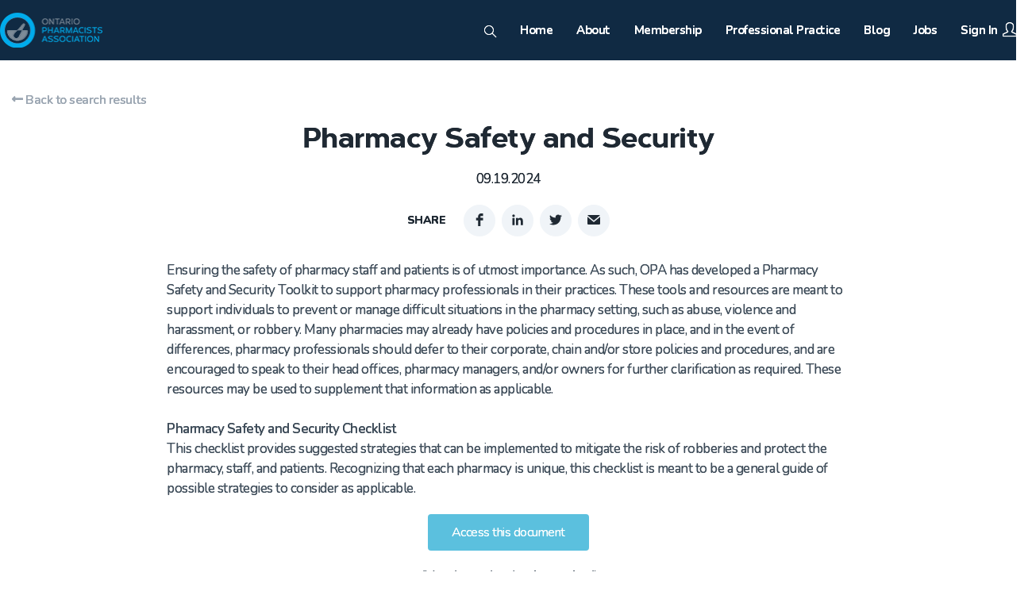

--- FILE ---
content_type: text/html; charset=UTF-8
request_url: https://www.opatoday.com/pharmacy-safety-and-security/
body_size: 32697
content:
<!DOCTYPE html>
<html class="html" dir="ltr" lang="en-US"
	prefix="og: https://ogp.me/ns#" >
<head>
	<meta charset="UTF-8">
	<link rel="profile" href="https://gmpg.org/xfn/11">

	<title>Pharmacy Safety and Security | Ontario Pharmacists Association</title>
<link data-rocket-preload as="style" href="https://fonts.googleapis.com/css?family=Nunito%3A100%2C200%2C300%2C400%2C500%2C600%2C700%2C800%2C900%2C100i%2C200i%2C300i%2C400i%2C500i%2C600i%2C700i%2C800i%2C900i%7CRoboto%3A100%2C100italic%2C200%2C200italic%2C300%2C300italic%2C400%2C400italic%2C500%2C500italic%2C600%2C600italic%2C700%2C700italic%2C800%2C800italic%2C900%2C900italic%7CRoboto%20Slab%3A100%2C100italic%2C200%2C200italic%2C300%2C300italic%2C400%2C400italic%2C500%2C500italic%2C600%2C600italic%2C700%2C700italic%2C800%2C800italic%2C900%2C900italic&#038;subset=latin&#038;display=swap" rel="preload">
<link href="https://fonts.googleapis.com/css?family=Nunito%3A100%2C200%2C300%2C400%2C500%2C600%2C700%2C800%2C900%2C100i%2C200i%2C300i%2C400i%2C500i%2C600i%2C700i%2C800i%2C900i%7CRoboto%3A100%2C100italic%2C200%2C200italic%2C300%2C300italic%2C400%2C400italic%2C500%2C500italic%2C600%2C600italic%2C700%2C700italic%2C800%2C800italic%2C900%2C900italic%7CRoboto%20Slab%3A100%2C100italic%2C200%2C200italic%2C300%2C300italic%2C400%2C400italic%2C500%2C500italic%2C600%2C600italic%2C700%2C700italic%2C800%2C800italic%2C900%2C900italic&#038;subset=latin&#038;display=swap" media="print" onload="this.media=&#039;all&#039;" rel="stylesheet">
<noscript><link rel="stylesheet" href="https://fonts.googleapis.com/css?family=Nunito%3A100%2C200%2C300%2C400%2C500%2C600%2C700%2C800%2C900%2C100i%2C200i%2C300i%2C400i%2C500i%2C600i%2C700i%2C800i%2C900i%7CRoboto%3A100%2C100italic%2C200%2C200italic%2C300%2C300italic%2C400%2C400italic%2C500%2C500italic%2C600%2C600italic%2C700%2C700italic%2C800%2C800italic%2C900%2C900italic%7CRoboto%20Slab%3A100%2C100italic%2C200%2C200italic%2C300%2C300italic%2C400%2C400italic%2C500%2C500italic%2C600%2C600italic%2C700%2C700italic%2C800%2C800italic%2C900%2C900italic&#038;subset=latin&#038;display=swap"></noscript>

		<!-- All in One SEO 4.4.3 - aioseo.com -->
		<meta name="robots" content="max-image-preview:large" />
		<link rel="canonical" href="https://www.opatoday.com/pharmacy-safety-and-security/" />
		<meta name="generator" content="All in One SEO (AIOSEO) 4.4.3" />
		<meta property="og:locale" content="en_US" />
		<meta property="og:site_name" content="Ontario Pharmacists Association |" />
		<meta property="og:type" content="article" />
		<meta property="og:title" content="Pharmacy Safety and Security | Ontario Pharmacists Association" />
		<meta property="og:url" content="https://www.opatoday.com/pharmacy-safety-and-security/" />
		<meta property="og:image" content="https://4284c4a4.delivery.rocketcdn.me/wp-content/uploads/2020/09/OPA_Horiz_2C_RGB-NoTag-130x44-1.png" />
		<meta property="og:image:secure_url" content="https://4284c4a4.delivery.rocketcdn.me/wp-content/uploads/2020/09/OPA_Horiz_2C_RGB-NoTag-130x44-1.png" />
		<meta property="article:published_time" content="2024-09-19T04:00:37+00:00" />
		<meta property="article:modified_time" content="2025-03-24T14:58:52+00:00" />
		<meta name="twitter:card" content="summary" />
		<meta name="twitter:title" content="Pharmacy Safety and Security | Ontario Pharmacists Association" />
		<meta name="twitter:image" content="https://4284c4a4.delivery.rocketcdn.me/wp-content/uploads/2020/09/OPA_Horiz_2C_RGB-NoTag-130x44-1.png" />
		<script type="application/ld+json" class="aioseo-schema">
			{"@context":"https:\/\/schema.org","@graph":[{"@type":"Article","@id":"https:\/\/www.opatoday.com\/pharmacy-safety-and-security\/#article","name":"Pharmacy Safety and Security | Ontario Pharmacists Association","headline":"Pharmacy Safety and Security","author":{"@id":"https:\/\/www.opatoday.com\/author\/bzivicopatoday-com\/#author"},"publisher":{"@id":"https:\/\/www.opatoday.com\/#organization"},"image":{"@type":"ImageObject","url":"https:\/\/www.opatoday.com\/wp-content\/uploads\/2022\/12\/Page-Templates-OPA-Resource-1280x720-1.png","width":1200,"height":675},"datePublished":"2024-09-19T04:00:37-04:00","dateModified":"2025-03-24T14:58:52-04:00","inLanguage":"en-US","mainEntityOfPage":{"@id":"https:\/\/www.opatoday.com\/pharmacy-safety-and-security\/#webpage"},"isPartOf":{"@id":"https:\/\/www.opatoday.com\/pharmacy-safety-and-security\/#webpage"},"articleSection":"Practice Support, Article\/Post\/Guide, Professional Resources"},{"@type":"BreadcrumbList","@id":"https:\/\/www.opatoday.com\/pharmacy-safety-and-security\/#breadcrumblist","itemListElement":[{"@type":"ListItem","@id":"https:\/\/www.opatoday.com\/#listItem","position":1,"item":{"@type":"WebPage","@id":"https:\/\/www.opatoday.com\/","name":"Home","url":"https:\/\/www.opatoday.com\/"},"nextItem":"https:\/\/www.opatoday.com\/pharmacy-safety-and-security\/#listItem"},{"@type":"ListItem","@id":"https:\/\/www.opatoday.com\/pharmacy-safety-and-security\/#listItem","position":2,"item":{"@type":"WebPage","@id":"https:\/\/www.opatoday.com\/pharmacy-safety-and-security\/","name":"Pharmacy Safety and Security","url":"https:\/\/www.opatoday.com\/pharmacy-safety-and-security\/"},"previousItem":"https:\/\/www.opatoday.com\/#listItem"}]},{"@type":"Organization","@id":"https:\/\/www.opatoday.com\/#organization","name":"Ontario Pharmacists Association","url":"https:\/\/www.opatoday.com\/","logo":{"@type":"ImageObject","url":"https:\/\/www.opatoday.com\/wp-content\/uploads\/2020\/09\/OPA_Horiz_2C_RGB-NoTag-130x44-1.png","@id":"https:\/\/www.opatoday.com\/#organizationLogo","width":130,"height":44},"image":{"@id":"https:\/\/www.opatoday.com\/#organizationLogo"}},{"@type":"Person","@id":"https:\/\/www.opatoday.com\/author\/bzivicopatoday-com\/#author","url":"https:\/\/www.opatoday.com\/author\/bzivicopatoday-com\/","name":"Bo Zivic","image":{"@type":"ImageObject","@id":"https:\/\/www.opatoday.com\/pharmacy-safety-and-security\/#authorImage","url":"https:\/\/secure.gravatar.com\/avatar\/b98ad17960e580972732e5187815971c?s=96&d=mm&r=g","width":96,"height":96,"caption":"Bo Zivic"}},{"@type":"WebPage","@id":"https:\/\/www.opatoday.com\/pharmacy-safety-and-security\/#webpage","url":"https:\/\/www.opatoday.com\/pharmacy-safety-and-security\/","name":"Pharmacy Safety and Security | Ontario Pharmacists Association","inLanguage":"en-US","isPartOf":{"@id":"https:\/\/www.opatoday.com\/#website"},"breadcrumb":{"@id":"https:\/\/www.opatoday.com\/pharmacy-safety-and-security\/#breadcrumblist"},"author":{"@id":"https:\/\/www.opatoday.com\/author\/bzivicopatoday-com\/#author"},"creator":{"@id":"https:\/\/www.opatoday.com\/author\/bzivicopatoday-com\/#author"},"image":{"@type":"ImageObject","url":"https:\/\/www.opatoday.com\/wp-content\/uploads\/2022\/12\/Page-Templates-OPA-Resource-1280x720-1.png","@id":"https:\/\/www.opatoday.com\/#mainImage","width":1200,"height":675},"primaryImageOfPage":{"@id":"https:\/\/www.opatoday.com\/pharmacy-safety-and-security\/#mainImage"},"datePublished":"2024-09-19T04:00:37-04:00","dateModified":"2025-03-24T14:58:52-04:00"},{"@type":"WebSite","@id":"https:\/\/www.opatoday.com\/#website","url":"https:\/\/www.opatoday.com\/","name":"Ontario Pharmacists Association","inLanguage":"en-US","publisher":{"@id":"https:\/\/www.opatoday.com\/#organization"}}]}
		</script>
		<!-- All in One SEO -->

<meta property="og:type" content="article" />
<meta property="og:title" content="Pharmacy Safety and Security" />
<meta property="og:description" content="Ensuring the safety of pharmacy staff and patients is of utmost importance. As such, OPA has developed a Pharmacy Safety and Security Toolkit to support pharmacy professionals in their practices. These tools and resources are meant to support individuals to prevent…" />
<meta property="og:image" content="https://4284c4a4.delivery.rocketcdn.me/wp-content/uploads/2022/12/Page-Templates-OPA-Resource-1280x720-1.png" />
<meta property="og:image:width" content="1200" />
<meta property="og:image:height" content="675" />
<meta property="og:url" content="https://www.opatoday.com/pharmacy-safety-and-security/" />
<meta property="og:site_name" content="Ontario Pharmacists Association" />
<meta property="article:author" content="https://www.facebook.com/OntPharmacists" />
<meta property="article:published_time" content="2024-09-19T00:00:37-04:00" />
<meta property="article:modified_time" content="2025-03-24T10:58:52-04:00" />
<meta property="og:updated_time" content="2025-03-24T10:58:52-04:00" />
<meta property="article:section" content="Practice Support" />
<meta property="article:publisher" content="https://www.facebook.com/OntPharmacists" />
<meta name="twitter:card" content="summary_large_image" />
<meta name="twitter:title" content="Pharmacy Safety and Security" />
<meta name="twitter:description" content="Ensuring the safety of pharmacy staff and patients is of utmost importance. As such, OPA has developed a Pharmacy Safety and Security Toolkit to support pharmacy professionals in their practices. These tools and resources are meant to support individuals to prevent…" />
<meta name="twitter:image" content="https://4284c4a4.delivery.rocketcdn.me/wp-content/uploads/2022/12/Page-Templates-OPA-Resource-1280x720-1.png" />
<meta name="twitter:site" content="@OntPharmacists" />
<meta name="twitter:creator" content="@OntPharmacists" />
<meta name="viewport" content="width=device-width, initial-scale=1"><link rel='dns-prefetch' href='//fonts.googleapis.com' />
<link rel='dns-prefetch' href='//use.fontawesome.com' />
<link rel='dns-prefetch' href='//4284c4a4.delivery.rocketcdn.me' />
<link href='https://fonts.gstatic.com' crossorigin rel='preconnect' />
<link href='https://4284c4a4.delivery.rocketcdn.me' rel='preconnect' />
<link rel="alternate" type="application/rss+xml" title="Ontario Pharmacists Association &raquo; Feed" href="https://www.opatoday.com/feed/" />
<link rel="alternate" type="application/rss+xml" title="Ontario Pharmacists Association &raquo; Comments Feed" href="https://www.opatoday.com/comments/feed/" />
<link rel="alternate" type="application/rss+xml" title="Ontario Pharmacists Association &raquo; Pharmacy Safety and Security Comments Feed" href="https://www.opatoday.com/pharmacy-safety-and-security/feed/" />
		<!-- This site uses the Google Analytics by MonsterInsights plugin v9.2.4 - Using Analytics tracking - https://www.monsterinsights.com/ -->
							<script src="//www.googletagmanager.com/gtag/js?id=G-GD3NBLJX7Z"  data-cfasync="false" data-wpfc-render="false" type="text/javascript" async></script>
			<script data-cfasync="false" data-wpfc-render="false" type="text/javascript">
				var mi_version = '9.2.4';
				var mi_track_user = true;
				var mi_no_track_reason = '';
								var MonsterInsightsDefaultLocations = {"page_location":"https:\/\/www.opatoday.com\/pharmacy-safety-and-security\/"};
				if ( typeof MonsterInsightsPrivacyGuardFilter === 'function' ) {
					var MonsterInsightsLocations = (typeof MonsterInsightsExcludeQuery === 'object') ? MonsterInsightsPrivacyGuardFilter( MonsterInsightsExcludeQuery ) : MonsterInsightsPrivacyGuardFilter( MonsterInsightsDefaultLocations );
				} else {
					var MonsterInsightsLocations = (typeof MonsterInsightsExcludeQuery === 'object') ? MonsterInsightsExcludeQuery : MonsterInsightsDefaultLocations;
				}

								var disableStrs = [
										'ga-disable-G-GD3NBLJX7Z',
									];

				/* Function to detect opted out users */
				function __gtagTrackerIsOptedOut() {
					for (var index = 0; index < disableStrs.length; index++) {
						if (document.cookie.indexOf(disableStrs[index] + '=true') > -1) {
							return true;
						}
					}

					return false;
				}

				/* Disable tracking if the opt-out cookie exists. */
				if (__gtagTrackerIsOptedOut()) {
					for (var index = 0; index < disableStrs.length; index++) {
						window[disableStrs[index]] = true;
					}
				}

				/* Opt-out function */
				function __gtagTrackerOptout() {
					for (var index = 0; index < disableStrs.length; index++) {
						document.cookie = disableStrs[index] + '=true; expires=Thu, 31 Dec 2099 23:59:59 UTC; path=/';
						window[disableStrs[index]] = true;
					}
				}

				if ('undefined' === typeof gaOptout) {
					function gaOptout() {
						__gtagTrackerOptout();
					}
				}
								window.dataLayer = window.dataLayer || [];

				window.MonsterInsightsDualTracker = {
					helpers: {},
					trackers: {},
				};
				if (mi_track_user) {
					function __gtagDataLayer() {
						dataLayer.push(arguments);
					}

					function __gtagTracker(type, name, parameters) {
						if (!parameters) {
							parameters = {};
						}

						if (parameters.send_to) {
							__gtagDataLayer.apply(null, arguments);
							return;
						}

						if (type === 'event') {
														parameters.send_to = monsterinsights_frontend.v4_id;
							var hookName = name;
							if (typeof parameters['event_category'] !== 'undefined') {
								hookName = parameters['event_category'] + ':' + name;
							}

							if (typeof MonsterInsightsDualTracker.trackers[hookName] !== 'undefined') {
								MonsterInsightsDualTracker.trackers[hookName](parameters);
							} else {
								__gtagDataLayer('event', name, parameters);
							}
							
						} else {
							__gtagDataLayer.apply(null, arguments);
						}
					}

					__gtagTracker('js', new Date());
					__gtagTracker('set', {
						'developer_id.dZGIzZG': true,
											});
					if ( MonsterInsightsLocations.page_location ) {
						__gtagTracker('set', MonsterInsightsLocations);
					}
										__gtagTracker('config', 'G-GD3NBLJX7Z', {"forceSSL":"true","link_attribution":"true"} );
															window.gtag = __gtagTracker;										(function () {
						/* https://developers.google.com/analytics/devguides/collection/analyticsjs/ */
						/* ga and __gaTracker compatibility shim. */
						var noopfn = function () {
							return null;
						};
						var newtracker = function () {
							return new Tracker();
						};
						var Tracker = function () {
							return null;
						};
						var p = Tracker.prototype;
						p.get = noopfn;
						p.set = noopfn;
						p.send = function () {
							var args = Array.prototype.slice.call(arguments);
							args.unshift('send');
							__gaTracker.apply(null, args);
						};
						var __gaTracker = function () {
							var len = arguments.length;
							if (len === 0) {
								return;
							}
							var f = arguments[len - 1];
							if (typeof f !== 'object' || f === null || typeof f.hitCallback !== 'function') {
								if ('send' === arguments[0]) {
									var hitConverted, hitObject = false, action;
									if ('event' === arguments[1]) {
										if ('undefined' !== typeof arguments[3]) {
											hitObject = {
												'eventAction': arguments[3],
												'eventCategory': arguments[2],
												'eventLabel': arguments[4],
												'value': arguments[5] ? arguments[5] : 1,
											}
										}
									}
									if ('pageview' === arguments[1]) {
										if ('undefined' !== typeof arguments[2]) {
											hitObject = {
												'eventAction': 'page_view',
												'page_path': arguments[2],
											}
										}
									}
									if (typeof arguments[2] === 'object') {
										hitObject = arguments[2];
									}
									if (typeof arguments[5] === 'object') {
										Object.assign(hitObject, arguments[5]);
									}
									if ('undefined' !== typeof arguments[1].hitType) {
										hitObject = arguments[1];
										if ('pageview' === hitObject.hitType) {
											hitObject.eventAction = 'page_view';
										}
									}
									if (hitObject) {
										action = 'timing' === arguments[1].hitType ? 'timing_complete' : hitObject.eventAction;
										hitConverted = mapArgs(hitObject);
										__gtagTracker('event', action, hitConverted);
									}
								}
								return;
							}

							function mapArgs(args) {
								var arg, hit = {};
								var gaMap = {
									'eventCategory': 'event_category',
									'eventAction': 'event_action',
									'eventLabel': 'event_label',
									'eventValue': 'event_value',
									'nonInteraction': 'non_interaction',
									'timingCategory': 'event_category',
									'timingVar': 'name',
									'timingValue': 'value',
									'timingLabel': 'event_label',
									'page': 'page_path',
									'location': 'page_location',
									'title': 'page_title',
									'referrer' : 'page_referrer',
								};
								for (arg in args) {
																		if (!(!args.hasOwnProperty(arg) || !gaMap.hasOwnProperty(arg))) {
										hit[gaMap[arg]] = args[arg];
									} else {
										hit[arg] = args[arg];
									}
								}
								return hit;
							}

							try {
								f.hitCallback();
							} catch (ex) {
							}
						};
						__gaTracker.create = newtracker;
						__gaTracker.getByName = newtracker;
						__gaTracker.getAll = function () {
							return [];
						};
						__gaTracker.remove = noopfn;
						__gaTracker.loaded = true;
						window['__gaTracker'] = __gaTracker;
					})();
									} else {
										console.log("");
					(function () {
						function __gtagTracker() {
							return null;
						}

						window['__gtagTracker'] = __gtagTracker;
						window['gtag'] = __gtagTracker;
					})();
									}
			</script>
				<!-- / Google Analytics by MonsterInsights -->
		<style type="text/css">
img.wp-smiley,
img.emoji {
	display: inline !important;
	border: none !important;
	box-shadow: none !important;
	height: 1em !important;
	width: 1em !important;
	margin: 0 0.07em !important;
	vertical-align: -0.1em !important;
	background: none !important;
	padding: 0 !important;
}
</style>
	<link data-minify="1" rel='stylesheet' id='wc-bambora-checkout-block-css' href='https://4284c4a4.delivery.rocketcdn.me/wp-content/cache/min/1/wp-content/plugins/woocommerce-gateway-beanstream/assets/css/blocks/wc-bambora-checkout-block.css?ver=1767682683' type='text/css' media='all' />
<link data-minify="1" rel='stylesheet' id='remodal-css' href='https://4284c4a4.delivery.rocketcdn.me/wp-content/cache/min/1/wp-content/plugins/wp-google-maps-pro/lib/remodal.css?ver=1767682683' type='text/css' media='all' />
<link data-minify="1" rel='stylesheet' id='remodal-default-theme-css' href='https://4284c4a4.delivery.rocketcdn.me/wp-content/cache/min/1/wp-content/plugins/wp-google-maps-pro/lib/remodal-default-theme.css?ver=1767682683' type='text/css' media='all' />
<link data-minify="1" rel='stylesheet' id='wpgmza-marker-library-dialog-css' href='https://4284c4a4.delivery.rocketcdn.me/wp-content/cache/min/1/wp-content/plugins/wp-google-maps-pro/css/marker-library-dialog.css?ver=1767682683' type='text/css' media='all' />
<link data-minify="1" rel='stylesheet' id='xoo-aff-style-css' href='https://4284c4a4.delivery.rocketcdn.me/wp-content/cache/min/1/wp-content/plugins/waitlist-woocommerce/xoo-form-fields-fw/assets/css/xoo-aff-style.css?ver=1767682683' type='text/css' media='all' />
<style id='xoo-aff-style-inline-css' type='text/css'>

.xoo-aff-input-group .xoo-aff-input-icon{
	background-color:  #eee;
	color: #555;
	max-width: 40px;
	min-width: 40px;
	border-color: #cccccc;
	border-width: 1px;
	font-size: 14px;
}
.xoo-aff-group{
	margin-bottom: 30px;
}

.xoo-aff-group input[type="text"], .xoo-aff-group input[type="password"], .xoo-aff-group input[type="email"], .xoo-aff-group input[type="number"], .xoo-aff-group select, .xoo-aff-group select + .select2, .xoo-aff-group input[type="tel"], .xoo-aff-group input[type="file"]{
	background-color: #fff;
	color: #777;
	border-width: 1px;
	border-color: #cccccc;
	height: 50px;
}


.xoo-aff-group input[type="file"]{
	line-height: calc(50px - 13px);
}



.xoo-aff-group input[type="text"]::placeholder, .xoo-aff-group input[type="password"]::placeholder, .xoo-aff-group input[type="email"]::placeholder, .xoo-aff-group input[type="number"]::placeholder, .xoo-aff-group select::placeholder, .xoo-aff-group input[type="tel"]::placeholder, .xoo-aff-group .select2-selection__rendered, .xoo-aff-group .select2-container--default .select2-selection--single .select2-selection__rendered, .xoo-aff-group input[type="file"]::placeholder, .xoo-aff-group input::file-selector-button{
	color: #777;
}

.xoo-aff-group input[type="text"]:focus, .xoo-aff-group input[type="password"]:focus, .xoo-aff-group input[type="email"]:focus, .xoo-aff-group input[type="number"]:focus, .xoo-aff-group select:focus, .xoo-aff-group select + .select2:focus, .xoo-aff-group input[type="tel"]:focus, .xoo-aff-group input[type="file"]:focus{
	background-color: #ededed;
	color: #000;
}

[placeholder]:focus::-webkit-input-placeholder{
	color: #000!important;
}


.xoo-aff-input-icon + input[type="text"], .xoo-aff-input-icon + input[type="password"], .xoo-aff-input-icon + input[type="email"], .xoo-aff-input-icon + input[type="number"], .xoo-aff-input-icon + select, .xoo-aff-input-icon + select + .select2,  .xoo-aff-input-icon + input[type="tel"], .xoo-aff-input-icon + input[type="file"]{
	border-bottom-left-radius: 0;
	border-top-left-radius: 0;
}


</style>
<link data-minify="1" rel='stylesheet' id='xoo-aff-font-awesome5-css' href='https://4284c4a4.delivery.rocketcdn.me/wp-content/cache/min/1/wp-content/plugins/waitlist-woocommerce/xoo-form-fields-fw/lib/fontawesome5/css/all.min.css?ver=1767682683' type='text/css' media='all' />
<link rel='stylesheet' id='classic-theme-styles-css' href='https://4284c4a4.delivery.rocketcdn.me/wp-includes/css/classic-themes.min.css?ver=6.2.8' type='text/css' media='all' />
<style id='global-styles-inline-css' type='text/css'>
body{--wp--preset--color--black: #000000;--wp--preset--color--cyan-bluish-gray: #abb8c3;--wp--preset--color--white: #ffffff;--wp--preset--color--pale-pink: #f78da7;--wp--preset--color--vivid-red: #cf2e2e;--wp--preset--color--luminous-vivid-orange: #ff6900;--wp--preset--color--luminous-vivid-amber: #fcb900;--wp--preset--color--light-green-cyan: #7bdcb5;--wp--preset--color--vivid-green-cyan: #00d084;--wp--preset--color--pale-cyan-blue: #8ed1fc;--wp--preset--color--vivid-cyan-blue: #0693e3;--wp--preset--color--vivid-purple: #9b51e0;--wp--preset--gradient--vivid-cyan-blue-to-vivid-purple: linear-gradient(135deg,rgba(6,147,227,1) 0%,rgb(155,81,224) 100%);--wp--preset--gradient--light-green-cyan-to-vivid-green-cyan: linear-gradient(135deg,rgb(122,220,180) 0%,rgb(0,208,130) 100%);--wp--preset--gradient--luminous-vivid-amber-to-luminous-vivid-orange: linear-gradient(135deg,rgba(252,185,0,1) 0%,rgba(255,105,0,1) 100%);--wp--preset--gradient--luminous-vivid-orange-to-vivid-red: linear-gradient(135deg,rgba(255,105,0,1) 0%,rgb(207,46,46) 100%);--wp--preset--gradient--very-light-gray-to-cyan-bluish-gray: linear-gradient(135deg,rgb(238,238,238) 0%,rgb(169,184,195) 100%);--wp--preset--gradient--cool-to-warm-spectrum: linear-gradient(135deg,rgb(74,234,220) 0%,rgb(151,120,209) 20%,rgb(207,42,186) 40%,rgb(238,44,130) 60%,rgb(251,105,98) 80%,rgb(254,248,76) 100%);--wp--preset--gradient--blush-light-purple: linear-gradient(135deg,rgb(255,206,236) 0%,rgb(152,150,240) 100%);--wp--preset--gradient--blush-bordeaux: linear-gradient(135deg,rgb(254,205,165) 0%,rgb(254,45,45) 50%,rgb(107,0,62) 100%);--wp--preset--gradient--luminous-dusk: linear-gradient(135deg,rgb(255,203,112) 0%,rgb(199,81,192) 50%,rgb(65,88,208) 100%);--wp--preset--gradient--pale-ocean: linear-gradient(135deg,rgb(255,245,203) 0%,rgb(182,227,212) 50%,rgb(51,167,181) 100%);--wp--preset--gradient--electric-grass: linear-gradient(135deg,rgb(202,248,128) 0%,rgb(113,206,126) 100%);--wp--preset--gradient--midnight: linear-gradient(135deg,rgb(2,3,129) 0%,rgb(40,116,252) 100%);--wp--preset--duotone--dark-grayscale: url('#wp-duotone-dark-grayscale');--wp--preset--duotone--grayscale: url('#wp-duotone-grayscale');--wp--preset--duotone--purple-yellow: url('#wp-duotone-purple-yellow');--wp--preset--duotone--blue-red: url('#wp-duotone-blue-red');--wp--preset--duotone--midnight: url('#wp-duotone-midnight');--wp--preset--duotone--magenta-yellow: url('#wp-duotone-magenta-yellow');--wp--preset--duotone--purple-green: url('#wp-duotone-purple-green');--wp--preset--duotone--blue-orange: url('#wp-duotone-blue-orange');--wp--preset--font-size--small: 13px;--wp--preset--font-size--medium: 20px;--wp--preset--font-size--large: 36px;--wp--preset--font-size--x-large: 42px;--wp--preset--spacing--20: 0.44rem;--wp--preset--spacing--30: 0.67rem;--wp--preset--spacing--40: 1rem;--wp--preset--spacing--50: 1.5rem;--wp--preset--spacing--60: 2.25rem;--wp--preset--spacing--70: 3.38rem;--wp--preset--spacing--80: 5.06rem;--wp--preset--shadow--natural: 6px 6px 9px rgba(0, 0, 0, 0.2);--wp--preset--shadow--deep: 12px 12px 50px rgba(0, 0, 0, 0.4);--wp--preset--shadow--sharp: 6px 6px 0px rgba(0, 0, 0, 0.2);--wp--preset--shadow--outlined: 6px 6px 0px -3px rgba(255, 255, 255, 1), 6px 6px rgba(0, 0, 0, 1);--wp--preset--shadow--crisp: 6px 6px 0px rgba(0, 0, 0, 1);}:where(.is-layout-flex){gap: 0.5em;}body .is-layout-flow > .alignleft{float: left;margin-inline-start: 0;margin-inline-end: 2em;}body .is-layout-flow > .alignright{float: right;margin-inline-start: 2em;margin-inline-end: 0;}body .is-layout-flow > .aligncenter{margin-left: auto !important;margin-right: auto !important;}body .is-layout-constrained > .alignleft{float: left;margin-inline-start: 0;margin-inline-end: 2em;}body .is-layout-constrained > .alignright{float: right;margin-inline-start: 2em;margin-inline-end: 0;}body .is-layout-constrained > .aligncenter{margin-left: auto !important;margin-right: auto !important;}body .is-layout-constrained > :where(:not(.alignleft):not(.alignright):not(.alignfull)){max-width: var(--wp--style--global--content-size);margin-left: auto !important;margin-right: auto !important;}body .is-layout-constrained > .alignwide{max-width: var(--wp--style--global--wide-size);}body .is-layout-flex{display: flex;}body .is-layout-flex{flex-wrap: wrap;align-items: center;}body .is-layout-flex > *{margin: 0;}:where(.wp-block-columns.is-layout-flex){gap: 2em;}.has-black-color{color: var(--wp--preset--color--black) !important;}.has-cyan-bluish-gray-color{color: var(--wp--preset--color--cyan-bluish-gray) !important;}.has-white-color{color: var(--wp--preset--color--white) !important;}.has-pale-pink-color{color: var(--wp--preset--color--pale-pink) !important;}.has-vivid-red-color{color: var(--wp--preset--color--vivid-red) !important;}.has-luminous-vivid-orange-color{color: var(--wp--preset--color--luminous-vivid-orange) !important;}.has-luminous-vivid-amber-color{color: var(--wp--preset--color--luminous-vivid-amber) !important;}.has-light-green-cyan-color{color: var(--wp--preset--color--light-green-cyan) !important;}.has-vivid-green-cyan-color{color: var(--wp--preset--color--vivid-green-cyan) !important;}.has-pale-cyan-blue-color{color: var(--wp--preset--color--pale-cyan-blue) !important;}.has-vivid-cyan-blue-color{color: var(--wp--preset--color--vivid-cyan-blue) !important;}.has-vivid-purple-color{color: var(--wp--preset--color--vivid-purple) !important;}.has-black-background-color{background-color: var(--wp--preset--color--black) !important;}.has-cyan-bluish-gray-background-color{background-color: var(--wp--preset--color--cyan-bluish-gray) !important;}.has-white-background-color{background-color: var(--wp--preset--color--white) !important;}.has-pale-pink-background-color{background-color: var(--wp--preset--color--pale-pink) !important;}.has-vivid-red-background-color{background-color: var(--wp--preset--color--vivid-red) !important;}.has-luminous-vivid-orange-background-color{background-color: var(--wp--preset--color--luminous-vivid-orange) !important;}.has-luminous-vivid-amber-background-color{background-color: var(--wp--preset--color--luminous-vivid-amber) !important;}.has-light-green-cyan-background-color{background-color: var(--wp--preset--color--light-green-cyan) !important;}.has-vivid-green-cyan-background-color{background-color: var(--wp--preset--color--vivid-green-cyan) !important;}.has-pale-cyan-blue-background-color{background-color: var(--wp--preset--color--pale-cyan-blue) !important;}.has-vivid-cyan-blue-background-color{background-color: var(--wp--preset--color--vivid-cyan-blue) !important;}.has-vivid-purple-background-color{background-color: var(--wp--preset--color--vivid-purple) !important;}.has-black-border-color{border-color: var(--wp--preset--color--black) !important;}.has-cyan-bluish-gray-border-color{border-color: var(--wp--preset--color--cyan-bluish-gray) !important;}.has-white-border-color{border-color: var(--wp--preset--color--white) !important;}.has-pale-pink-border-color{border-color: var(--wp--preset--color--pale-pink) !important;}.has-vivid-red-border-color{border-color: var(--wp--preset--color--vivid-red) !important;}.has-luminous-vivid-orange-border-color{border-color: var(--wp--preset--color--luminous-vivid-orange) !important;}.has-luminous-vivid-amber-border-color{border-color: var(--wp--preset--color--luminous-vivid-amber) !important;}.has-light-green-cyan-border-color{border-color: var(--wp--preset--color--light-green-cyan) !important;}.has-vivid-green-cyan-border-color{border-color: var(--wp--preset--color--vivid-green-cyan) !important;}.has-pale-cyan-blue-border-color{border-color: var(--wp--preset--color--pale-cyan-blue) !important;}.has-vivid-cyan-blue-border-color{border-color: var(--wp--preset--color--vivid-cyan-blue) !important;}.has-vivid-purple-border-color{border-color: var(--wp--preset--color--vivid-purple) !important;}.has-vivid-cyan-blue-to-vivid-purple-gradient-background{background: var(--wp--preset--gradient--vivid-cyan-blue-to-vivid-purple) !important;}.has-light-green-cyan-to-vivid-green-cyan-gradient-background{background: var(--wp--preset--gradient--light-green-cyan-to-vivid-green-cyan) !important;}.has-luminous-vivid-amber-to-luminous-vivid-orange-gradient-background{background: var(--wp--preset--gradient--luminous-vivid-amber-to-luminous-vivid-orange) !important;}.has-luminous-vivid-orange-to-vivid-red-gradient-background{background: var(--wp--preset--gradient--luminous-vivid-orange-to-vivid-red) !important;}.has-very-light-gray-to-cyan-bluish-gray-gradient-background{background: var(--wp--preset--gradient--very-light-gray-to-cyan-bluish-gray) !important;}.has-cool-to-warm-spectrum-gradient-background{background: var(--wp--preset--gradient--cool-to-warm-spectrum) !important;}.has-blush-light-purple-gradient-background{background: var(--wp--preset--gradient--blush-light-purple) !important;}.has-blush-bordeaux-gradient-background{background: var(--wp--preset--gradient--blush-bordeaux) !important;}.has-luminous-dusk-gradient-background{background: var(--wp--preset--gradient--luminous-dusk) !important;}.has-pale-ocean-gradient-background{background: var(--wp--preset--gradient--pale-ocean) !important;}.has-electric-grass-gradient-background{background: var(--wp--preset--gradient--electric-grass) !important;}.has-midnight-gradient-background{background: var(--wp--preset--gradient--midnight) !important;}.has-small-font-size{font-size: var(--wp--preset--font-size--small) !important;}.has-medium-font-size{font-size: var(--wp--preset--font-size--medium) !important;}.has-large-font-size{font-size: var(--wp--preset--font-size--large) !important;}.has-x-large-font-size{font-size: var(--wp--preset--font-size--x-large) !important;}
.wp-block-navigation a:where(:not(.wp-element-button)){color: inherit;}
:where(.wp-block-columns.is-layout-flex){gap: 2em;}
.wp-block-pullquote{font-size: 1.5em;line-height: 1.6;}
</style>
<link data-minify="1" rel='stylesheet' id='wpdm-font-awesome-css' href='https://4284c4a4.delivery.rocketcdn.me/wp-content/cache/min/1/wp-content/plugins/download-manager/assets/fontawesome/css/all.min.css?ver=1767682683' type='text/css' media='all' />
<link rel='stylesheet' id='wpdm-front-bootstrap-css' href='https://4284c4a4.delivery.rocketcdn.me/wp-content/plugins/download-manager/assets/bootstrap/css/bootstrap.min.css?ver=6.2.8' type='text/css' media='all' />
<link data-minify="1" rel='stylesheet' id='wpdm-front-css' href='https://4284c4a4.delivery.rocketcdn.me/wp-content/cache/min/1/wp-content/plugins/download-manager/assets/css/front.css?ver=1767682683' type='text/css' media='all' />
<link data-minify="1" rel='stylesheet' id='portal_style-css' href='https://4284c4a4.delivery.rocketcdn.me/wp-content/cache/min/1/wp-content/plugins/opa-admin-portal/assets/css/style.css?ver=1767682683' type='text/css' media='all' />
<style id='woocommerce-inline-inline-css' type='text/css'>
.woocommerce form .form-row .required { visibility: visible; }
</style>
<link data-minify="1" rel='stylesheet' id='if-menu-site-css-css' href='https://4284c4a4.delivery.rocketcdn.me/wp-content/cache/min/1/wp-content/plugins/if-menu/assets/if-menu-site.css?ver=1767682683' type='text/css' media='all' />
<link data-minify="1" rel='stylesheet' id='xoo-wl-style-css' href='https://4284c4a4.delivery.rocketcdn.me/wp-content/cache/min/1/wp-content/plugins/waitlist-woocommerce/assets/css/xoo-wl-style.css?ver=1767682683' type='text/css' media='all' />
<style id='xoo-wl-style-inline-css' type='text/css'>

			button.xoo-wl-action-btn{
				background-color: #333;
				color: #fff;
				padding: 10px;
			}
			button.xoo-wl-submit-btn{
				max-width: 300px;
			}
			button.xoo-wl-open-form-btn{
				max-width: 300px;
			}
			.xoo-wl-inmodal{
				max-width: 800px;
				max-height: 600px;
			}
		
			.xoo-wl-sidebar{
				background-image: url(https://4284c4a4.delivery.rocketcdn.me/wp-content/plugins/waitlist-woocommerce/assets/images/popup-sidebar.jpg);
				min-width: 40%;
			}
				.xoo-wl-modal:before {
				    content: '';
				    display: inline-block;
				    height: 100%;
				    vertical-align: middle;
				    margin-right: -0.25em;
				}
			
</style>
<link data-minify="1" rel='stylesheet' id='xoo-wl-fonts-css' href='https://4284c4a4.delivery.rocketcdn.me/wp-content/cache/min/1/wp-content/plugins/waitlist-woocommerce/assets/css/xoo-wl-fonts.css?ver=1767682683' type='text/css' media='all' />
<link rel='stylesheet' id='oceanwp-woo-mini-cart-css' href='https://4284c4a4.delivery.rocketcdn.me/wp-content/themes/oceanwp/assets/css/woo/woo-mini-cart.min.css?ver=6.2.8' type='text/css' media='all' />
<link rel='stylesheet' id='oceanwp-woocommerce-css' href='https://4284c4a4.delivery.rocketcdn.me/wp-content/themes/oceanwp/assets/css/woo/woocommerce.min.css?ver=6.2.8' type='text/css' media='all' />
<link data-minify="1" rel='stylesheet' id='oceanwp-woo-star-font-css' href='https://4284c4a4.delivery.rocketcdn.me/wp-content/cache/min/1/wp-content/themes/oceanwp/assets/css/woo/woo-star-font.min.css?ver=1767682683' type='text/css' media='all' />
<link data-minify="1" rel='stylesheet' id='font-awesome-css' href='https://4284c4a4.delivery.rocketcdn.me/wp-content/cache/min/1/wp-content/themes/oceanwp/assets/fonts/fontawesome/css/all.min.css?ver=1767682683' type='text/css' media='all' />
<link data-minify="1" rel='stylesheet' id='simple-line-icons-css' href='https://4284c4a4.delivery.rocketcdn.me/wp-content/cache/min/1/wp-content/themes/oceanwp/assets/css/third/simple-line-icons.min.css?ver=1767682683' type='text/css' media='all' />
<link rel='stylesheet' id='magnific-popup-css' href='https://4284c4a4.delivery.rocketcdn.me/wp-content/themes/oceanwp/assets/css/third/magnific-popup.min.css?ver=1.0.0' type='text/css' media='all' />
<link data-minify="1" rel='stylesheet' id='slick-css' href='https://4284c4a4.delivery.rocketcdn.me/wp-content/cache/min/1/wp-content/themes/oceanwp/assets/css/third/slick.min.css?ver=1767682683' type='text/css' media='all' />
<link rel='stylesheet' id='oceanwp-style-css' href='https://4284c4a4.delivery.rocketcdn.me/wp-content/themes/oceanwp/assets/css/style.min.css?ver=1.0.0' type='text/css' media='all' />

<link data-minify="1" rel='stylesheet' id='elementor-icons-css' href='https://4284c4a4.delivery.rocketcdn.me/wp-content/cache/min/1/wp-content/plugins/elementor/assets/lib/eicons/css/elementor-icons.min.css?ver=1767682683' type='text/css' media='all' />
<link rel='stylesheet' id='elementor-frontend-css' href='https://4284c4a4.delivery.rocketcdn.me/wp-content/plugins/elementor/assets/css/frontend.min.css?ver=3.19.4' type='text/css' media='all' />
<link rel='stylesheet' id='swiper-css' href='https://4284c4a4.delivery.rocketcdn.me/wp-content/plugins/elementor/assets/lib/swiper/css/swiper.min.css?ver=5.3.6' type='text/css' media='all' />
<link rel='stylesheet' id='elementor-post-8-css' href='https://4284c4a4.delivery.rocketcdn.me/wp-content/uploads/elementor/css/post-8.css?ver=1759934733' type='text/css' media='all' />
<link rel='stylesheet' id='powerpack-frontend-css' href='https://4284c4a4.delivery.rocketcdn.me/wp-content/plugins/powerpack-elements/assets/css/min/frontend.min.css?ver=2.10.11' type='text/css' media='all' />
<link rel='stylesheet' id='elementor-pro-css' href='https://4284c4a4.delivery.rocketcdn.me/wp-content/plugins/elementor-pro/assets/css/frontend.min.css?ver=3.19.3' type='text/css' media='all' />
<link rel='stylesheet' id='elementor-post-651473-css' href='https://4284c4a4.delivery.rocketcdn.me/wp-content/uploads/elementor/css/post-651473.css?ver=1759935867' type='text/css' media='all' />
<link data-minify="1" rel='stylesheet' id='ssp-castos-player-css' href='https://4284c4a4.delivery.rocketcdn.me/wp-content/cache/min/1/wp-content/plugins/seriously-simple-podcasting/assets/css/castos-player.min.css?ver=1767682683' type='text/css' media='all' />
<link data-minify="1" rel='stylesheet' id='ssp-subscribe-buttons-css' href='https://4284c4a4.delivery.rocketcdn.me/wp-content/cache/min/1/wp-content/plugins/seriously-simple-podcasting/assets/css/subscribe-buttons.css?ver=1767682683' type='text/css' media='all' />
<link data-minify="1" rel='stylesheet' id='style_login_widget-css' href='https://4284c4a4.delivery.rocketcdn.me/wp-content/cache/min/1/wp-content/plugins/miniorange-oauth-oidc-single-sign-on/resources/css/style_login_widget.css?ver=1767682683' type='text/css' media='all' />
<link data-minify="1" rel='stylesheet' id='font-awesome-official-css' href='https://4284c4a4.delivery.rocketcdn.me/wp-content/cache/min/1/releases/v5.15.1/css/all.css?ver=1767682683' type='text/css' media='all' crossorigin="anonymous" />
<link data-minify="1" rel='stylesheet' id='opa-style-css' href='https://4284c4a4.delivery.rocketcdn.me/wp-content/cache/min/1/wp-content/themes/oceanwp-child/style.css?ver=1767682683' type='text/css' media='all' />
<link data-minify="1" rel='stylesheet' id='wwt-job-filter-style-css' href='https://4284c4a4.delivery.rocketcdn.me/wp-content/cache/min/1/wp-content/themes/oceanwp-child/assets/css/wwt-jobs-filter-style.css?ver=1767682683' type='text/css' media='all' />
<link data-minify="1" rel='stylesheet' id='opa-sf-login-style-css' href='https://4284c4a4.delivery.rocketcdn.me/wp-content/cache/min/1/wp-content/plugins/opa-salesforce-customization/assets/style.css?ver=1767682683' type='text/css' media='all' />
<link data-minify="1" rel='stylesheet' id='woo_discount_pro_style-css' href='https://4284c4a4.delivery.rocketcdn.me/wp-content/cache/min/1/wp-content/plugins/woo-discount-rules-pro/Assets/Css/awdr_style.css?ver=1767682683' type='text/css' media='all' />
<link data-minify="1" rel='stylesheet' id='oe-widgets-style-css' href='https://4284c4a4.delivery.rocketcdn.me/wp-content/cache/min/1/wp-content/plugins/ocean-extra/assets/css/widgets.css?ver=1767682683' type='text/css' media='all' />
<link rel='stylesheet' id='oss-social-share-style-css' href='https://4284c4a4.delivery.rocketcdn.me/wp-content/plugins/ocean-social-sharing/assets/css/style.min.css?ver=6.2.8' type='text/css' media='all' />
<link data-minify="1" rel='stylesheet' id='alg-wc-checkout-files-upload-ajax-css' href='https://4284c4a4.delivery.rocketcdn.me/wp-content/cache/min/1/wp-content/plugins/checkout-files-upload-woocommerce-pro/includes/css/alg-wc-checkout-files-upload-ajax.css?ver=1767682683' type='text/css' media='all' />
<link data-minify="1" rel='stylesheet' id='font-awesome-official-v4shim-css' href='https://4284c4a4.delivery.rocketcdn.me/wp-content/cache/min/1/releases/v5.15.1/css/v4-shims.css?ver=1767682683' type='text/css' media='all' crossorigin="anonymous" />
<style id='font-awesome-official-v4shim-inline-css' type='text/css'>
@font-face {
font-family: "FontAwesome";
font-display: block;
src: url("https://use.fontawesome.com/releases/v5.15.1/webfonts/fa-brands-400.eot"),
		url("https://use.fontawesome.com/releases/v5.15.1/webfonts/fa-brands-400.eot?#iefix") format("embedded-opentype"),
		url("https://use.fontawesome.com/releases/v5.15.1/webfonts/fa-brands-400.woff2") format("woff2"),
		url("https://use.fontawesome.com/releases/v5.15.1/webfonts/fa-brands-400.woff") format("woff"),
		url("https://use.fontawesome.com/releases/v5.15.1/webfonts/fa-brands-400.ttf") format("truetype"),
		url("https://use.fontawesome.com/releases/v5.15.1/webfonts/fa-brands-400.svg#fontawesome") format("svg");
}

@font-face {
font-family: "FontAwesome";
font-display: block;
src: url("https://use.fontawesome.com/releases/v5.15.1/webfonts/fa-solid-900.eot"),
		url("https://use.fontawesome.com/releases/v5.15.1/webfonts/fa-solid-900.eot?#iefix") format("embedded-opentype"),
		url("https://use.fontawesome.com/releases/v5.15.1/webfonts/fa-solid-900.woff2") format("woff2"),
		url("https://use.fontawesome.com/releases/v5.15.1/webfonts/fa-solid-900.woff") format("woff"),
		url("https://use.fontawesome.com/releases/v5.15.1/webfonts/fa-solid-900.ttf") format("truetype"),
		url("https://use.fontawesome.com/releases/v5.15.1/webfonts/fa-solid-900.svg#fontawesome") format("svg");
}

@font-face {
font-family: "FontAwesome";
font-display: block;
src: url("https://use.fontawesome.com/releases/v5.15.1/webfonts/fa-regular-400.eot"),
		url("https://use.fontawesome.com/releases/v5.15.1/webfonts/fa-regular-400.eot?#iefix") format("embedded-opentype"),
		url("https://use.fontawesome.com/releases/v5.15.1/webfonts/fa-regular-400.woff2") format("woff2"),
		url("https://use.fontawesome.com/releases/v5.15.1/webfonts/fa-regular-400.woff") format("woff"),
		url("https://use.fontawesome.com/releases/v5.15.1/webfonts/fa-regular-400.ttf") format("truetype"),
		url("https://use.fontawesome.com/releases/v5.15.1/webfonts/fa-regular-400.svg#fontawesome") format("svg");
unicode-range: U+F004-F005,U+F007,U+F017,U+F022,U+F024,U+F02E,U+F03E,U+F044,U+F057-F059,U+F06E,U+F070,U+F075,U+F07B-F07C,U+F080,U+F086,U+F089,U+F094,U+F09D,U+F0A0,U+F0A4-F0A7,U+F0C5,U+F0C7-F0C8,U+F0E0,U+F0EB,U+F0F3,U+F0F8,U+F0FE,U+F111,U+F118-F11A,U+F11C,U+F133,U+F144,U+F146,U+F14A,U+F14D-F14E,U+F150-F152,U+F15B-F15C,U+F164-F165,U+F185-F186,U+F191-F192,U+F1AD,U+F1C1-F1C9,U+F1CD,U+F1D8,U+F1E3,U+F1EA,U+F1F6,U+F1F9,U+F20A,U+F247-F249,U+F24D,U+F254-F25B,U+F25D,U+F267,U+F271-F274,U+F279,U+F28B,U+F28D,U+F2B5-F2B6,U+F2B9,U+F2BB,U+F2BD,U+F2C1-F2C2,U+F2D0,U+F2D2,U+F2DC,U+F2ED,U+F328,U+F358-F35B,U+F3A5,U+F3D1,U+F410,U+F4AD;
}
</style>

<link rel="preconnect" href="https://fonts.gstatic.com/" crossorigin><script type='text/javascript' id='jquery-core-js-extra'>
/* <![CDATA[ */
var pp = {"ajax_url":"https:\/\/www.opatoday.com\/wp-admin\/admin-ajax.php"};
/* ]]> */
</script>
<script type='text/javascript' src='https://4284c4a4.delivery.rocketcdn.me/wp-includes/js/jquery/jquery.min.js?ver=3.6.4' id='jquery-core-js'></script>
<script type='text/javascript' src='https://4284c4a4.delivery.rocketcdn.me/wp-includes/js/jquery/jquery-migrate.min.js?ver=3.4.0' id='jquery-migrate-js'></script>
<script type='text/javascript' src='https://4284c4a4.delivery.rocketcdn.me/wp-content/plugins/wp-google-maps-pro/lib/remodal.min.js?ver=6.2.8' id='remodal-js'></script>
<script type='text/javascript' src='https://4284c4a4.delivery.rocketcdn.me/wp-content/plugins/google-analytics-premium/assets/js/frontend-gtag.min.js?ver=9.2.4' id='monsterinsights-frontend-script-js'></script>
<script data-cfasync="false" data-wpfc-render="false" type="text/javascript" id='monsterinsights-frontend-script-js-extra'>/* <![CDATA[ */
var monsterinsights_frontend = {"js_events_tracking":"true","download_extensions":"doc,pdf,ppt,zip,xls,docx,pptx,xlsx","inbound_paths":"[{\"path\":\"\\\/go\\\/\",\"label\":\"affiliate\"},{\"path\":\"\\\/recommend\\\/\",\"label\":\"affiliate\"}]","home_url":"https:\/\/www.opatoday.com","hash_tracking":"false","v4_id":"G-GD3NBLJX7Z"};/* ]]> */
</script>
<script type='text/javascript' src='https://4284c4a4.delivery.rocketcdn.me/wp-content/plugins/download-manager/assets/bootstrap/js/popper.min.js?ver=6.2.8' id='wpdm-poper-js'></script>
<script type='text/javascript' src='https://4284c4a4.delivery.rocketcdn.me/wp-content/plugins/download-manager/assets/bootstrap/js/bootstrap.min.js?ver=6.2.8' id='wpdm-front-bootstrap-js'></script>
<script type='text/javascript' id='wpdm-frontjs-js-extra'>
/* <![CDATA[ */
var wpdm_url = {"home":"https:\/\/www.opatoday.com\/","site":"https:\/\/www.opatoday.com\/","ajax":"https:\/\/www.opatoday.com\/wp-admin\/admin-ajax.php"};
var wpdm_js = {"spinner":"<i class=\"fas fa-sun fa-spin\"><\/i>","client_id":"ba68112948b66605f8e6cc984774d754"};
/* ]]> */
</script>
<script data-minify="1" type='text/javascript' src='https://4284c4a4.delivery.rocketcdn.me/wp-content/cache/min/1/wp-content/plugins/download-manager/assets/js/front.js?ver=1767682683' id='wpdm-frontjs-js'></script>
<script type='text/javascript' id='wpgmza_data-js-extra'>
/* <![CDATA[ */
var wpgmza_google_api_status = {"message":"Enqueued","code":"ENQUEUED"};
/* ]]> */
</script>
<script data-minify="1" type='text/javascript' src='https://4284c4a4.delivery.rocketcdn.me/wp-content/cache/min/1/wp-content/plugins/wp-google-maps/wpgmza_data.js?ver=1767682683' id='wpgmza_data-js'></script>
<script data-minify="1" type='text/javascript' src='https://4284c4a4.delivery.rocketcdn.me/wp-content/cache/min/1/wp-content/plugins/woo-discount-rules-pro/Assets/Js/awdr_pro.js?ver=1767682683' id='woo_discount_pro_script-js'></script>
<script type='text/javascript' id='alg-wc-checkout-files-upload-ajax-js-extra'>
/* <![CDATA[ */
var ajax_object = {"ajax_url":"https:\/\/www.opatoday.com\/wp-admin\/admin-ajax.php"};
var alg_wc_checkout_files_upload = {"max_file_size":"5242880","max_file_size_exceeded_message":"Allowed file size exceeded (maximum 5 MB).","progress_bar_enabled":"1"};
/* ]]> */
</script>
<script data-minify="1" type='text/javascript' src='https://4284c4a4.delivery.rocketcdn.me/wp-content/cache/min/1/wp-content/plugins/checkout-files-upload-woocommerce-pro/includes/js/alg-wc-checkout-files-upload-ajax.js?ver=1767682683' id='alg-wc-checkout-files-upload-ajax-js'></script>
<link rel="https://api.w.org/" href="https://www.opatoday.com/wp-json/" /><link rel="alternate" type="application/json" href="https://www.opatoday.com/wp-json/wp/v2/posts/651473" /><link rel="EditURI" type="application/rsd+xml" title="RSD" href="https://www.opatoday.com/xmlrpc.php?rsd" />
<link rel="wlwmanifest" type="application/wlwmanifest+xml" href="https://4284c4a4.delivery.rocketcdn.me/wp-includes/wlwmanifest.xml" />
<meta name="generator" content="WordPress 6.2.8" />
<meta name="generator" content="Seriously Simple Podcasting 2.22.0" />
<meta name="generator" content="WooCommerce 7.0.1" />
<link rel='shortlink' href='https://www.opatoday.com/?p=651473' />
<link rel="alternate" type="application/json+oembed" href="https://www.opatoday.com/wp-json/oembed/1.0/embed?url=https%3A%2F%2Fwww.opatoday.com%2Fpharmacy-safety-and-security%2F" />
<link rel="alternate" type="text/xml+oembed" href="https://www.opatoday.com/wp-json/oembed/1.0/embed?url=https%3A%2F%2Fwww.opatoday.com%2Fpharmacy-safety-and-security%2F&#038;format=xml" />

<link rel="alternate" type="application/rss+xml" title="Podcast RSS feed" href="https://www.opatoday.com/feed/podcast" />

	<noscript><style>.woocommerce-product-gallery{ opacity: 1 !important; }</style></noscript>
	<meta name="generator" content="Elementor 3.19.4; features: e_optimized_assets_loading, additional_custom_breakpoints, block_editor_assets_optimize, e_image_loading_optimization; settings: css_print_method-external, google_font-enabled, font_display-auto">
<link rel="preconnect" href="//code.tidio.co"><link rel="icon" href="https://4284c4a4.delivery.rocketcdn.me/wp-content/uploads/2020/11/cropped-headerlogo-1.png" sizes="32x32" />
<link rel="icon" href="https://4284c4a4.delivery.rocketcdn.me/wp-content/uploads/2020/11/cropped-headerlogo-1.png" sizes="192x192" />
<link rel="apple-touch-icon" href="https://4284c4a4.delivery.rocketcdn.me/wp-content/uploads/2020/11/cropped-headerlogo-1.png" />
<meta name="msapplication-TileImage" content="https://4284c4a4.delivery.rocketcdn.me/wp-content/uploads/2020/11/cropped-headerlogo-1.png" />
		<style type="text/css" id="wp-custom-css">
			.loop-single-job .loop-single-job-co:hover .elementor-heading-title,.loop-single-job .loop-single-job-co:hover .elementor-button-link .elementor-button-text{color:#00adef !important}.loop-single-job .loop-single-job-co:visited .elementor-heading-title,.loop-single-job .loop-single-job-co:visited .elementor-button-link .elementor-button-text{color:#00adef !important}.site-slider-main-wrap a:focus{outline:none}.single-attachment iframe{min-height:1100px}.wc-memberships-member-discount-cart-note{display:none}.woocommerce-cart-form__cart-item.cart_item dl.variation dt{display:none}.woocommerce-cart-form__cart-item.cart_item dl.variation .variation-YearofGraduation{display:none}.woocommerce-billing-fields #billing_email_field{display:none}.woocommerce-info.wc-memberships-restriction-message a{float:none;margin-left:15px;margin-right:0}.woocommerce-info.wc-memberships-restriction-message{width:auto !important}.sf-menu ul.sub-menu{visibility:inherit}body:not(.logged-in) .sf-menu #menu-item-722 ul.sub-menu{visibility:hidden !important;display:none !important}/* 02-03-2024 (Dharmik) */.feature-product-category .elementor-inline-items{margin:0 !important;padding-left:0 !important}.author-custome .elementor-image-box-img{width:100%;max-width:52px}.pagination-custome .elementor-pagination .page-numbers{background-color:#3A4B5B;padding:5px 12px}.pagination-custome .elementor-pagination .page-numbers.current,.pagination-custome .elementor-pagination .page-numbers:hover{background-color:#00B8F1}.follow-us .elementor-icon-list-items{padding:0!important;margin:0 !important}.follow-us .elementor-icon-list-items .elementor-icon-list-item a{flex-direction:row-reverse;justify-content:space-between}.follow-us .elementor-icon-list-items .elementor-icon-list-text{display:block;width:100%;padding:0;background-color:rgba(176,193,206,0.15);padding:7px 10px}.follow-us .elementor-icon-list-items .elementor-icon-list-item .elementor-icon-list-icon{background-color:rgba(58,75,91,1);height:36px;width:40px;display:flex;align-items:center;text-align:center}.follow-us .elementor-icon-list-items .elementor-icon-list-item .elementor-icon-list-icon i{width:100%}.follow-us .elementor-icon-list-item:hover .elementor-icon-list-text{background-color:rgba(58,75,91,1);color:#fff}.follow-us .elementor-icon-list-item:hover .elementor-icon-list-icon{background-color:rgba(176,193,206,0.15);border:1px solid #3a4b5b}.follow-us .elementor-icon-list-item:hover .elementor-icon-list-icon i{color:rgba(58,75,91,1)}.site-post-heading .elementor-heading-title a{overflow:hidden;display:-webkit-box;-webkit-line-clamp:2;line-clamp:2;-webkit-box-orient:vertical;min-height:56px}.breadcumb-cu-lists ul li .elementor-icon-list-text{padding-left:0 !important}.breadcumb-cu-lists ul li:not(:last-child) a:after{content:">";display:inline-block;margin:0 6px;color:#fff}.breadcumb-cu-lists ul li:first-child a .elementor-icon-list-text{color:#bcccdc !important}.breadcumb-cu-lists ul li:first-child a:after{color:#bcccdc}.blog-post-cnt-wrap ul{list-style:disc;padding-left:25px}.blog-post-cnt-wrap ol li{font-family:"Nunito",Sans-serif;font-size:17px;font-weight:400;line-height:26px}/* 29-05-2024 */.job-post-content .elementor-button span{color:#fff !important}body .job-post-content .elementor-button{background-color:#00ADEF !important;border-color:#00ADEF;border-radius:50px !important;text-decoration:none !important}.job-post-content .elementor-button:hover{background-color:#00ADEFD4 !important;border-color:#00ADEFD4 !important}/* Media */@media only screen and (min-width:900px){#login_form{position:relative;left:300px}}/* 02-03-2024 (Dharmik Media) */@media only screen and (max-width:767px){.author-custome .elementor-image-box-wrapper{display:flex;align-items:center}.author-custome .elementor-image-box-img{max-width:40px;margin-right:20px !important}.author-custome .elementor-image-box-wrapper .elementor-image-box-content{text-align:left}.site-post-heading .elementor-heading-title a{min-height:auto}}.site-categories-list-wrap .pp-categories-wrap .pp-category-content{width:100%;justify-content:space-between}.site-categories-list-wrap .pp-category-content .pp-category-count{width:32px;min-height:32px;display:flex;align-items:center;justify-content:center;margin:0 !important;background:#3A4B5B;color:#fff}.follow-us span.elementor-icon-list-icon{justify-content:center}.follow-us a:hover span.elementor-icon-list-icon svg{fill:#3a4b5b !important}.site-categories-list-wrap .pp-category-content .pp-category-title{padding:5px 9px;width:calc(100% - 32px)}.site-categories-list-wrap .pp-category:hover{background:rgb(0 184 241 / 44%) !important}.categories-sildebar-wp{margin:0;padding:0;list-style:none}.categories-sildebar-wp li{padding-left:10px;font-size:16px;line-height:22px;background:rgb(176 193 206 / 15%);margin-bottom:9px}.categories-sildebar-wp li a{display:flex;align-items:center;justify-content:space-between;height:100%;width:100%;min-height:32px;font-family:"Corbert",sans-serif;font-size:16px}.categories-sildebar-wp li a span{background:#3A4B5B;color:#fff;min-width:32px;display:flex;align-items:center;justify-content:center;min-height:32px}.categories-sildebar-wp li:hover{background:rgb(0 184 241 / 44%)}.categories-sildebar-wp li:hover a{color:#000}.categories-sildebar-wp li:hover span{background:#00B8F1}.site-categories-list-wrap .pp-category:hover .pp-category-count{background:#00B8F1}.site-slider-main-wrap .elementor-swiper-button i{width:40px;height:40px;border-radius:50px}.site-slider-main-wrap .elementor-swiper-button i:before{position:absolute;line-height:normal;left:50%;top:50%;transform:translate(-50%,-50%);color:#000}.site-slider-link-full,.site-slider-link-full *{opacity:0;height:100%}.site-slider-link-full h2 a{width:100%;display:block}/* 04-07-2025 */.opa-sing-prod-rem-bullet ul{list-style:none !important;padding-left:0 !important}		</style>
		<meta name="generator" content="WordPress Download Manager 3.2.76" />
<!-- OceanWP CSS -->
<style type="text/css">
.page-header{background-image:url( https://4284c4a4.delivery.rocketcdn.me/wp-content/uploads/2022/12/Page-Templates-OPA-Resource-1280x720-1.png ) !important}/* General CSS */a{color:#1f2933}a:hover{color:#1e73be}.boxed-layout #wrap,.boxed-layout .parallax-footer,.boxed-layout .owp-floating-bar{width:1335px}.container{width:1335px}@media only screen and (min-width:960px){.content-area,.content-left-sidebar .content-area{width:82%}}@media only screen and (min-width:960px){.widget-area,.content-left-sidebar .widget-area{width:18%}}#main #content-wrap,.separate-layout #main #content-wrap{padding-top:https://www.opatoday.com/wp-content/uploads/Publications/Spring-2018.pdfpx;padding-bottom:https://www.opatoday.com/wp-content/uploads/Publications/Annual-Report-2017-18.pdfpx}.theme-button,input[type="submit"],button[type="submit"],button,.button,body div.wpforms-container-full .wpforms-form input[type=submit],body div.wpforms-container-full .wpforms-form button[type=submit],body div.wpforms-container-full .wpforms-form .wpforms-page-button{border-radius:50px}body .theme-button,body input[type="submit"],body button[type="submit"],body button,body .button,body div.wpforms-container-full .wpforms-form input[type=submit],body div.wpforms-container-full .wpforms-form button[type=submit],body div.wpforms-container-full .wpforms-form .wpforms-page-button{background-color:#00adef}/* Header CSS */#site-logo #site-logo-inner,.oceanwp-social-menu .social-menu-inner,#site-header.full_screen-header .menu-bar-inner,.after-header-content .after-header-content-inner{height:60px}#site-navigation-wrap .dropdown-menu >li >a,.oceanwp-mobile-menu-icon a,.mobile-menu-close,.after-header-content-inner >a{line-height:60px}#site-header{border-color:rgba(241,241,241,0)}#site-header-inner{padding:8px 0 8px 0}@media (max-width:768px){#site-header-inner{padding:0 10px 0 10px}}@media (max-width:480px){#site-header-inner{padding:0 10px 0 10px}}#site-header.transparent-header{background-color:#102a43}#site-header.has-header-media .overlay-header-media{background-color:rgba(0,0,0,0.5)}#site-logo #site-logo-inner a img,#site-header.center-header #site-navigation-wrap .middle-site-logo a img{max-width:129px}@media (max-width:768px){#site-logo #site-logo-inner a img,#site-header.center-header #site-navigation-wrap .middle-site-logo a img{max-width:150px}}@media (max-width:480px){#site-logo #site-logo-inner a img,#site-header.center-header #site-navigation-wrap .middle-site-logo a img{max-width:116px}}#searchform-dropdown input{background-color:rgba(255,255,255,0)}#searchform-dropdown input{color:#1f2933}#site-navigation-wrap .dropdown-menu >li >a,.oceanwp-mobile-menu-icon a,#searchform-header-replace-close{color:#ffffff}#site-navigation-wrap .dropdown-menu >li >a:hover,.oceanwp-mobile-menu-icon a:hover,#searchform-header-replace-close:hover{color:#00adef}#site-navigation-wrap .dropdown-menu >.current-menu-item >a,#site-navigation-wrap .dropdown-menu >.current-menu-ancestor >a,#site-navigation-wrap .dropdown-menu >.current-menu-item >a:hover,#site-navigation-wrap .dropdown-menu >.current-menu-ancestor >a:hover{color:#00adef}.dropdown-menu .sub-menu,#searchform-dropdown,.current-shop-items-dropdown{border-color:rgba(255,255,255,0)}.dropdown-menu ul li a.menu-link{color:#666666}.dropdown-menu ul li a.menu-link:hover{color:#00adef}@media (max-width:1080px){#top-bar-nav,#site-navigation-wrap,.oceanwp-social-menu,.after-header-content{display:none}.center-logo #site-logo{float:none;position:absolute;left:50%;padding:0;-webkit-transform:translateX(-50%);transform:translateX(-50%)}#site-header.center-header #site-logo,.oceanwp-mobile-menu-icon,#oceanwp-cart-sidebar-wrap{display:block}body.vertical-header-style #outer-wrap{margin:0 !important}#site-header.vertical-header{position:relative;width:100%;left:0 !important;right:0 !important}#site-header.vertical-header .has-template >#site-logo{display:block}#site-header.vertical-header #site-header-inner{display:-webkit-box;display:-webkit-flex;display:-ms-flexbox;display:flex;-webkit-align-items:center;align-items:center;padding:0;max-width:90%}#site-header.vertical-header #site-header-inner >*:not(.oceanwp-mobile-menu-icon){display:none}#site-header.vertical-header #site-header-inner >*{padding:0 !important}#site-header.vertical-header #site-header-inner #site-logo{display:block;margin:0;width:50%;text-align:left}body.rtl #site-header.vertical-header #site-header-inner #site-logo{text-align:right}#site-header.vertical-header #site-header-inner .oceanwp-mobile-menu-icon{width:50%;text-align:right}body.rtl #site-header.vertical-header #site-header-inner .oceanwp-mobile-menu-icon{text-align:left}#site-header.vertical-header .vertical-toggle,body.vertical-header-style.vh-closed #site-header.vertical-header .vertical-toggle{display:none}#site-logo.has-responsive-logo .custom-logo-link{display:none}#site-logo.has-responsive-logo .responsive-logo-link{display:block}.is-sticky #site-logo.has-sticky-logo .responsive-logo-link{display:none}.is-sticky #site-logo.has-responsive-logo .sticky-logo-link{display:block}#top-bar.has-no-content #top-bar-social.top-bar-left,#top-bar.has-no-content #top-bar-social.top-bar-right{position:inherit;left:auto;right:auto;float:none;height:auto;line-height:1.5em;margin-top:0;text-align:center}#top-bar.has-no-content #top-bar-social li{float:none;display:inline-block}.owp-cart-overlay,#side-panel-wrap a.side-panel-btn{display:none !important}}#sidr,#mobile-dropdown{background-color:#F0F4F8}#sidr li,#sidr ul,#mobile-dropdown ul li,#mobile-dropdown ul li ul{border-color:rgba(0,0,0,0)}body .sidr a:hover,body .sidr-class-dropdown-toggle:hover,body .sidr-class-dropdown-toggle .fa,body .sidr-class-menu-item-has-children.active >a,body .sidr-class-menu-item-has-children.active >a >.sidr-class-dropdown-toggle,#mobile-dropdown ul li a:hover,#mobile-dropdown ul li a .dropdown-toggle:hover,#mobile-dropdown .menu-item-has-children.active >a,#mobile-dropdown .menu-item-has-children.active >a >.dropdown-toggle,#mobile-fullscreen ul li a:hover,#mobile-fullscreen .oceanwp-social-menu.simple-social ul li a:hover{color:rgba(0,0,0,0.48)}#mobile-fullscreen a.close:hover .close-icon-inner,#mobile-fullscreen a.close:hover .close-icon-inner::after{background-color:rgba(0,0,0,0.48)}.sidr-class-dropdown-menu ul,#mobile-dropdown ul li ul,#mobile-fullscreen ul ul.sub-menu{background-color:#f0f4f8}body .sidr-class-mobile-searchform input,#mobile-dropdown #mobile-menu-search form input{background-color:#ffffff}body .sidr-class-mobile-searchform input,body .sidr-class-mobile-searchform input:focus,#mobile-dropdown #mobile-menu-search form input,#mobile-fullscreen #mobile-search input,#mobile-fullscreen #mobile-search label{color:#9aa5b1}body .sidr-class-mobile-searchform input,#mobile-dropdown #mobile-menu-search form input,#mobile-fullscreen #mobile-search input{border-color:#e4e7eb}body .sidr-class-mobile-searchform input:focus,#mobile-dropdown #mobile-menu-search form input:focus,#mobile-fullscreen #mobile-search input:focus{border-color:#e4e7eb}.sidr-class-mobile-searchform button,#mobile-dropdown #mobile-menu-search form button{color:#304659}/* Blog CSS */.single-post.content-max-width .thumbnail,.single-post.content-max-width .entry-header,.single-post.content-max-width ul.meta,.single-post.content-max-width .entry-content p,.single-post.content-max-width .entry-content h1,.single-post.content-max-width .entry-content h2,.single-post.content-max-width .entry-content h3,.single-post.content-max-width .entry-content h4,.single-post.content-max-width .entry-content h5,.single-post.content-max-width .entry-content h6,.single-post.content-max-width .wp-block-image,.single-post.content-max-width .wp-block-gallery,.single-post.content-max-width .wp-block-video,.single-post.content-max-width .wp-block-quote,.single-post.content-max-width .wp-block-text-columns,.single-post.content-max-width .entry-content ul,.single-post.content-max-width .entry-content ol,.single-post.content-max-width .wp-block-cover-text,.single-post.content-max-width .post-tags,.single-post.content-max-width .comments-area,.wp-block-separator.is-style-wide{max-width:900px}.single-post.content-max-width .wp-block-image.alignleft,.single-post.content-max-width .wp-block-image.alignright{max-width:450px}.single-post.content-max-width .wp-block-image.alignleft{margin-left:calc( 50% - 450px)}.single-post.content-max-width .wp-block-image.alignright{margin-right:calc( 50% - 450px)}/* Sidebar CSS */.widget-area{background-color:#ffffff}.widget-title{border-color:rgba(19,175,240,0)}/* Footer Widgets CSS */#footer-widgets{padding:60px 0 30px 0}#footer-widgets{background-color:#102A43}#footer-widgets,#footer-widgets p,#footer-widgets li a:before,#footer-widgets .contact-info-widget span.oceanwp-contact-title,#footer-widgets .recent-posts-date,#footer-widgets .recent-posts-comments,#footer-widgets .widget-recent-posts-icons li .fa{color:#bcccdc}#footer-widgets li,#footer-widgets #wp-calendar caption,#footer-widgets #wp-calendar th,#footer-widgets #wp-calendar tbody,#footer-widgets .contact-info-widget i,#footer-widgets .oceanwp-newsletter-form-wrap input[type="email"],#footer-widgets .posts-thumbnails-widget li,#footer-widgets .social-widget li a{border-color:#102a43}#footer-widgets .footer-box a,#footer-widgets a{color:#bcccdc}/* Footer Bottom CSS */#footer-bottom{padding:5px 0 15px 0}#footer-bottom{background-color:#102a43}#footer-bottom,#footer-bottom p{color:#bcccdc}#footer-bottom a,#footer-bottom #footer-bottom-menu a{color:#bcccdc}/* WooCommerce CSS */.wcmenucart i{font-size:18px}#owp-checkout-timeline .timeline-step{color:#cccccc}#owp-checkout-timeline .timeline-step{border-color:#cccccc}.woocommerce span.onsale{background-color:#3e4c59}.woocommerce ul.products li.product li.category a{color:#9aa5b1}.woocommerce ul.products li.product li.title a{color:#1f2933}.woocommerce ul.products li.product .price,.woocommerce ul.products li.product .price .amount{color:#3e4c59}.price,.amount{color:#3e4c59}/* Social Sharing CSS */.entry-share ul li a{border-radius:50%}.entry-share.minimal ul li a{border-color:#f0f4f8}.entry-share.minimal ul li a{background-color:#f0f4f8}.entry-share.minimal ul li a{color:#1f2933}.entry-share.minimal ul li a .oss-icon{fill:#1f2933}/* Typography CSS */body{font-family:Nunito;font-weight:400;font-style:normal;font-size:17px;color:#3e4c59;line-height:1.5}h1,h2,h3,h4,h5,h6,.theme-heading,.widget-title,.oceanwp-widget-recent-posts-title,.comment-reply-title,.entry-title,.sidebar-box .widget-title{font-weight:800;color:#1f2933;line-height:1.5}h1{font-weight:800;font-size:42px}h2{font-weight:800;font-size:36px;line-height:1.5}h3{font-weight:800;font-size:32px}h4{font-weight:800;font-size:28px}#site-navigation-wrap .dropdown-menu >li >a,#site-header.full_screen-header .fs-dropdown-menu >li >a,#site-header.top-header #site-navigation-wrap .dropdown-menu >li >a,#site-header.center-header #site-navigation-wrap .dropdown-menu >li >a,#site-header.medium-header #site-navigation-wrap .dropdown-menu >li >a,.oceanwp-mobile-menu-icon a{font-family:Nunito;font-weight:700;font-size:15px}.page-header .page-header-title,.page-header.background-image-page-header .page-header-title{font-weight:800;font-size:36px;line-height:1.5}@media (max-width:480px){.page-header .page-header-title,.page-header.background-image-page-header .page-header-title{font-size:26px;line-height:1.5}}.page-header .page-subheading{font-family:Nunito;font-weight:600;font-size:17px;color:#bcccdc}@media (max-width:480px){.page-header .page-subheading{font-size:16px;line-height:1.5}}.site-breadcrumbs{font-family:Nunito;font-weight:400;font-size:16px}.blog-entry.post .blog-entry-header .entry-title a{font-weight:800;font-size:22px}.single-post .entry-title{font-weight:800;font-size:22px}.sidebar-box .widget-title{font-family:Nunito;font-weight:800;font-size:18px;line-height:1.5}.sidebar-box,.footer-box{font-family:Nunito;font-weight:400;font-size:17px;color:#3e4c59;line-height:2}#footer-bottom #copyright{font-family:Nunito;font-weight:400;font-style:normal;font-size:16px}#footer-bottom #footer-bottom-menu{font-family:Nunito;font-weight:400;font-size:16px}.woocommerce div.product .product_title{font-size:24px}.woocommerce div.product p.price{font-size:24px}.woocommerce ul.products li.product .button,.woocommerce ul.products li.product .product-inner .added_to_cart{font-family:Nunito;font-weight:700;font-size:18px;letter-spacing:.5px}
</style>                <style>
        /* WPDM Link Template Styles */        </style>
                <style>

            :root {
                --color-primary: #4a8eff;
                --color-primary-rgb: 74, 142, 255;
                --color-primary-hover: #4a8eff;
                --color-primary-active: #4a8eff;
                --color-secondary: #6c757d;
                --color-secondary-rgb: 108, 117, 125;
                --color-secondary-hover: #6c757d;
                --color-secondary-active: #6c757d;
                --color-success: #18ce0f;
                --color-success-rgb: 24, 206, 15;
                --color-success-hover: #18ce0f;
                --color-success-active: #18ce0f;
                --color-info: #2CA8FF;
                --color-info-rgb: 44, 168, 255;
                --color-info-hover: #2CA8FF;
                --color-info-active: #2CA8FF;
                --color-warning: #FFB236;
                --color-warning-rgb: 255, 178, 54;
                --color-warning-hover: #FFB236;
                --color-warning-active: #FFB236;
                --color-danger: #ff5062;
                --color-danger-rgb: 255, 80, 98;
                --color-danger-hover: #ff5062;
                --color-danger-active: #ff5062;
                --color-green: #30b570;
                --color-blue: #0073ff;
                --color-purple: #8557D3;
                --color-red: #ff5062;
                --color-muted: rgba(69, 89, 122, 0.6);
                --wpdm-font: "Rubik", -apple-system, BlinkMacSystemFont, "Segoe UI", Roboto, Helvetica, Arial, sans-serif, "Apple Color Emoji", "Segoe UI Emoji", "Segoe UI Symbol";
            }

            .wpdm-download-link.btn.btn-link {
                border-radius: 4px;
            }


        </style>
        <noscript><style id="rocket-lazyload-nojs-css">.rll-youtube-player, [data-lazy-src]{display:none !important;}</style></noscript>	<!-- Google Tag Manager -->
<script>(function(w,d,s,l,i){w[l]=w[l]||[];w[l].push({'gtm.start':
new Date().getTime(),event:'gtm.js'});var f=d.getElementsByTagName(s)[0],
j=d.createElement(s),dl=l!='dataLayer'?'&l='+l:'';j.async=true;j.src=
'https://www.googletagmanager.com/gtm.js?id='+i+dl;f.parentNode.insertBefore(j,f);
})(window,document,'script','dataLayer','GTM-TBKXSWW');</script>
<!-- End Google Tag Manager -->

<meta name="generator" content="WP Rocket 3.20.0.1" data-wpr-features="wpr_minify_js wpr_lazyload_images wpr_minify_css wpr_cdn wpr_preload_links" /></head>

<body class="post-template-default single single-post postid-651473 single-format-standard wp-custom-logo wp-embed-responsive theme-oceanwp locale-en-us woocommerce-no-js woocommerce oceanwp-theme dropdown-mobile has-transparent-header no-header-border content-full-width content-max-width post-in-category-practice-support page-with-background-title has-breadcrumbs has-blog-grid pagination-center account-side-style elementor-default elementor-kit-8 elementor-page elementor-page-651473" itemscope="itemscope" itemtype="https://schema.org/Article">

	<svg xmlns="http://www.w3.org/2000/svg" viewBox="0 0 0 0" width="0" height="0" focusable="false" role="none" style="visibility: hidden; position: absolute; left: -9999px; overflow: hidden;" ><defs><filter id="wp-duotone-dark-grayscale"><feColorMatrix color-interpolation-filters="sRGB" type="matrix" values=" .299 .587 .114 0 0 .299 .587 .114 0 0 .299 .587 .114 0 0 .299 .587 .114 0 0 " /><feComponentTransfer color-interpolation-filters="sRGB" ><feFuncR type="table" tableValues="0 0.49803921568627" /><feFuncG type="table" tableValues="0 0.49803921568627" /><feFuncB type="table" tableValues="0 0.49803921568627" /><feFuncA type="table" tableValues="1 1" /></feComponentTransfer><feComposite in2="SourceGraphic" operator="in" /></filter></defs></svg><svg xmlns="http://www.w3.org/2000/svg" viewBox="0 0 0 0" width="0" height="0" focusable="false" role="none" style="visibility: hidden; position: absolute; left: -9999px; overflow: hidden;" ><defs><filter id="wp-duotone-grayscale"><feColorMatrix color-interpolation-filters="sRGB" type="matrix" values=" .299 .587 .114 0 0 .299 .587 .114 0 0 .299 .587 .114 0 0 .299 .587 .114 0 0 " /><feComponentTransfer color-interpolation-filters="sRGB" ><feFuncR type="table" tableValues="0 1" /><feFuncG type="table" tableValues="0 1" /><feFuncB type="table" tableValues="0 1" /><feFuncA type="table" tableValues="1 1" /></feComponentTransfer><feComposite in2="SourceGraphic" operator="in" /></filter></defs></svg><svg xmlns="http://www.w3.org/2000/svg" viewBox="0 0 0 0" width="0" height="0" focusable="false" role="none" style="visibility: hidden; position: absolute; left: -9999px; overflow: hidden;" ><defs><filter id="wp-duotone-purple-yellow"><feColorMatrix color-interpolation-filters="sRGB" type="matrix" values=" .299 .587 .114 0 0 .299 .587 .114 0 0 .299 .587 .114 0 0 .299 .587 .114 0 0 " /><feComponentTransfer color-interpolation-filters="sRGB" ><feFuncR type="table" tableValues="0.54901960784314 0.98823529411765" /><feFuncG type="table" tableValues="0 1" /><feFuncB type="table" tableValues="0.71764705882353 0.25490196078431" /><feFuncA type="table" tableValues="1 1" /></feComponentTransfer><feComposite in2="SourceGraphic" operator="in" /></filter></defs></svg><svg xmlns="http://www.w3.org/2000/svg" viewBox="0 0 0 0" width="0" height="0" focusable="false" role="none" style="visibility: hidden; position: absolute; left: -9999px; overflow: hidden;" ><defs><filter id="wp-duotone-blue-red"><feColorMatrix color-interpolation-filters="sRGB" type="matrix" values=" .299 .587 .114 0 0 .299 .587 .114 0 0 .299 .587 .114 0 0 .299 .587 .114 0 0 " /><feComponentTransfer color-interpolation-filters="sRGB" ><feFuncR type="table" tableValues="0 1" /><feFuncG type="table" tableValues="0 0.27843137254902" /><feFuncB type="table" tableValues="0.5921568627451 0.27843137254902" /><feFuncA type="table" tableValues="1 1" /></feComponentTransfer><feComposite in2="SourceGraphic" operator="in" /></filter></defs></svg><svg xmlns="http://www.w3.org/2000/svg" viewBox="0 0 0 0" width="0" height="0" focusable="false" role="none" style="visibility: hidden; position: absolute; left: -9999px; overflow: hidden;" ><defs><filter id="wp-duotone-midnight"><feColorMatrix color-interpolation-filters="sRGB" type="matrix" values=" .299 .587 .114 0 0 .299 .587 .114 0 0 .299 .587 .114 0 0 .299 .587 .114 0 0 " /><feComponentTransfer color-interpolation-filters="sRGB" ><feFuncR type="table" tableValues="0 0" /><feFuncG type="table" tableValues="0 0.64705882352941" /><feFuncB type="table" tableValues="0 1" /><feFuncA type="table" tableValues="1 1" /></feComponentTransfer><feComposite in2="SourceGraphic" operator="in" /></filter></defs></svg><svg xmlns="http://www.w3.org/2000/svg" viewBox="0 0 0 0" width="0" height="0" focusable="false" role="none" style="visibility: hidden; position: absolute; left: -9999px; overflow: hidden;" ><defs><filter id="wp-duotone-magenta-yellow"><feColorMatrix color-interpolation-filters="sRGB" type="matrix" values=" .299 .587 .114 0 0 .299 .587 .114 0 0 .299 .587 .114 0 0 .299 .587 .114 0 0 " /><feComponentTransfer color-interpolation-filters="sRGB" ><feFuncR type="table" tableValues="0.78039215686275 1" /><feFuncG type="table" tableValues="0 0.94901960784314" /><feFuncB type="table" tableValues="0.35294117647059 0.47058823529412" /><feFuncA type="table" tableValues="1 1" /></feComponentTransfer><feComposite in2="SourceGraphic" operator="in" /></filter></defs></svg><svg xmlns="http://www.w3.org/2000/svg" viewBox="0 0 0 0" width="0" height="0" focusable="false" role="none" style="visibility: hidden; position: absolute; left: -9999px; overflow: hidden;" ><defs><filter id="wp-duotone-purple-green"><feColorMatrix color-interpolation-filters="sRGB" type="matrix" values=" .299 .587 .114 0 0 .299 .587 .114 0 0 .299 .587 .114 0 0 .299 .587 .114 0 0 " /><feComponentTransfer color-interpolation-filters="sRGB" ><feFuncR type="table" tableValues="0.65098039215686 0.40392156862745" /><feFuncG type="table" tableValues="0 1" /><feFuncB type="table" tableValues="0.44705882352941 0.4" /><feFuncA type="table" tableValues="1 1" /></feComponentTransfer><feComposite in2="SourceGraphic" operator="in" /></filter></defs></svg><svg xmlns="http://www.w3.org/2000/svg" viewBox="0 0 0 0" width="0" height="0" focusable="false" role="none" style="visibility: hidden; position: absolute; left: -9999px; overflow: hidden;" ><defs><filter id="wp-duotone-blue-orange"><feColorMatrix color-interpolation-filters="sRGB" type="matrix" values=" .299 .587 .114 0 0 .299 .587 .114 0 0 .299 .587 .114 0 0 .299 .587 .114 0 0 " /><feComponentTransfer color-interpolation-filters="sRGB" ><feFuncR type="table" tableValues="0.098039215686275 1" /><feFuncG type="table" tableValues="0 0.66274509803922" /><feFuncB type="table" tableValues="0.84705882352941 0.41960784313725" /><feFuncA type="table" tableValues="1 1" /></feComponentTransfer><feComposite in2="SourceGraphic" operator="in" /></filter></defs></svg>
	
	<div data-rocket-location-hash="8d4cf696f26de01be85ad0a187dccab0" id="outer-wrap" class="site clr">

		<a class="skip-link screen-reader-text" href="#main">Skip to content</a>

		
		<div data-rocket-location-hash="d32c78bb6c23ac2fe4709dc3c38ea82f" id="wrap" class="clr">

			
				<div data-rocket-location-hash="f1ed407a425fa9ee97cec687ebbbcd75" id="transparent-header-wrap" class="clr">
	
<header id="site-header" class="transparent-header center-logo clr" data-height="60" itemscope="itemscope" itemtype="https://schema.org/WPHeader" role="banner">

	
					
			<div id="site-header-inner" class="clr container">

				
	<div class="oceanwp-mobile-menu-icon clr mobile-left">

		
		
		
		<a href="javascript:void(0)" class="mobile-menu"  aria-label="Mobile Menu">
							<i class="fa fa-bars" aria-hidden="true"></i>
								<span class="oceanwp-text">Menu</span>
				<span class="oceanwp-close-text"><i aria-hidden="true" class="fas fa-times"></i></span>
						</a>

		
		
		
	</div><!-- #oceanwp-mobile-menu-navbar -->


				

<div id="site-logo" class="clr" itemscope itemtype="https://schema.org/Brand" >

	
	<div id="site-logo-inner" class="clr">

		<a href="https://www.opatoday.com/" class="custom-logo-link" rel="home"><img width="130" height="44" src="data:image/svg+xml,%3Csvg%20xmlns='http://www.w3.org/2000/svg'%20viewBox='0%200%20130%2044'%3E%3C/svg%3E" class="custom-logo" alt="Ontario Pharmacists Association" decoding="async" data-lazy-src="https://4284c4a4.delivery.rocketcdn.me/wp-content/uploads/2020/09/OPA_Horiz_2C_RGB-NoTag-130x44-1.png" /><noscript><img width="130" height="44" src="https://4284c4a4.delivery.rocketcdn.me/wp-content/uploads/2020/09/OPA_Horiz_2C_RGB-NoTag-130x44-1.png" class="custom-logo" alt="Ontario Pharmacists Association" decoding="async" /></noscript></a>
	</div><!-- #site-logo-inner -->

	
	
</div><!-- #site-logo -->

			<div id="site-navigation-wrap" class="clr">
			
			
			
			<nav id="site-navigation" class="navigation main-navigation clr" itemscope="itemscope" itemtype="https://schema.org/SiteNavigationElement" role="navigation" >

				<ul id="menu-main-menu" class="main-menu dropdown-menu sf-menu"><li id="menu-item-361" class="menu-item menu-item-type-post_type menu-item-object-page menu-item-home menu-item-361"><a href="https://www.opatoday.com/" class="menu-link"><span class="text-wrap">Home</span></a></li><li id="menu-item-362" class="menu-item menu-item-type-post_type menu-item-object-page menu-item-362"><a href="https://www.opatoday.com/about-us/" class="menu-link"><span class="text-wrap">About</span></a></li><li id="menu-item-10861" class="menu-item menu-item-type-custom menu-item-object-custom menu-item-10861"><a href="https://www.opatoday.com/?s=&#038;filter%5Btaxonomy%5D%5Bcontent_categories_opa%5D%5B%5D=membership&#038;display=membership" class="menu-link"><span class="text-wrap">Membership</span></a></li><li id="menu-item-10862" class="menu-item menu-item-type-custom menu-item-object-custom menu-item-10862"><a href="https://www.opatoday.com/?s=&#038;filter%5Btaxonomy%5D%5Bcontent_categories_opa%5D%5B%5D=advocacy&#038;filter%5Btaxonomy%5D%5Bcontent_categories_opa%5D%5B%5D=practice-support&#038;filter%5Btaxonomy%5D%5Bcontent_categories_opa%5D%5B%5D=education&#038;display=professional-practice" class="menu-link"><span class="text-wrap">Professional Practice</span></a></li><li id="menu-item-1165885" class="menu-item menu-item-type-custom menu-item-object-custom menu-item-1165885"><a href="https://www.opatoday.com/blog/" class="menu-link"><span class="text-wrap">Blog</span></a></li><li id="menu-item-921750" class="menu-item menu-item-type-post_type menu-item-object-page menu-item-921750"><a href="https://www.opatoday.com/jobs/" class="menu-link"><span class="text-wrap">Jobs</span></a></li><li id="menu-item-722" class="menu-item menu-item-type-custom menu-item-object-custom menu-item-722"><a href="https://opatoday.com/wp-login.php?option=oauthredirect&#038;app_name=Salesforce" class="menu-link"><span class="text-wrap"><span class="menu-text">Sign In</span><i class="icon after line-icon icon-user" aria-hidden="true"></i></span></a></li><li class="search-toggle-li" ><a href="javascript:void(0)" class="site-search-toggle search-dropdown-toggle" aria-label="Search website"><span class="icon-magnifier" aria-hidden="true"></span></a></li></ul>
<div id="searchform-dropdown" class="header-searchform-wrap clr" >
	
<form role="search" method="get" class="searchform" action="https://www.opatoday.com/">
	<label for="ocean-search-form-1">
		<span class="screen-reader-text">Search for:</span>
		<input type="search" id="ocean-search-form-1" class="field" autocomplete="off" placeholder="Search OPA" name="s" value="">
		
		
		<button type="submit" value="Search">Search</button>

		<div class="didyoumean"></div>
	</label>

	</form>
</div><!-- #searchform-dropdown -->

			</nav><!-- #site-navigation -->

			
			
					</div><!-- #site-navigation-wrap -->
			
		
	
				
			</div><!-- #site-header-inner -->

			
<div id="mobile-dropdown" class="clr" >

	<nav class="clr" itemscope="itemscope" itemtype="https://schema.org/SiteNavigationElement">

		
<div id="mobile-menu-search" class="clr">
	<form method="get" action="https://www.opatoday.com/" class="mobile-searchform" role="search" aria-label="Search for:">
		<label for="ocean-mobile-search2">
			<input type="search" name="s" autocomplete="off" placeholder="Search OPA" />
			<button type="submit" class="searchform-submit" aria-label="Submit Search">
				<i class="icon icon-magnifier" aria-hidden="true"></i>
			</button>
					</label>
			</form>
</div><!-- .mobile-menu-search -->
<ul id="menu-main-menu-1" class="menu"><li class="menu-item menu-item-type-post_type menu-item-object-page menu-item-home menu-item-361"><a href="https://www.opatoday.com/">Home</a></li>
<li class="menu-item menu-item-type-post_type menu-item-object-page menu-item-362"><a href="https://www.opatoday.com/about-us/">About</a></li>
<li class="menu-item menu-item-type-custom menu-item-object-custom menu-item-10861"><a href="https://www.opatoday.com/?s=&#038;filter%5Btaxonomy%5D%5Bcontent_categories_opa%5D%5B%5D=membership&#038;display=membership">Membership</a></li>
<li class="menu-item menu-item-type-custom menu-item-object-custom menu-item-10862"><a href="https://www.opatoday.com/?s=&#038;filter%5Btaxonomy%5D%5Bcontent_categories_opa%5D%5B%5D=advocacy&#038;filter%5Btaxonomy%5D%5Bcontent_categories_opa%5D%5B%5D=practice-support&#038;filter%5Btaxonomy%5D%5Bcontent_categories_opa%5D%5B%5D=education&#038;display=professional-practice">Professional Practice</a></li>
<li class="menu-item menu-item-type-custom menu-item-object-custom menu-item-1165885"><a href="https://www.opatoday.com/blog/">Blog</a></li>
<li class="menu-item menu-item-type-post_type menu-item-object-page menu-item-921750"><a href="https://www.opatoday.com/jobs/">Jobs</a></li>
<li class="menu-item menu-item-type-custom menu-item-object-custom menu-item-722"><a href="https://opatoday.com/wp-login.php?option=oauthredirect&#038;app_name=Salesforce"><span class="menu-text">Sign In</span><i class="icon after line-icon icon-user" aria-hidden="true"></i></a></li>
<li class="search-toggle-li" ><a href="javascript:void(0)" class="site-search-toggle search-dropdown-toggle" aria-label="Search website"><span class="icon-magnifier" aria-hidden="true"></span></a></li></ul>
	</nav>

</div>

			
			
		
		
</header><!-- #site-header -->

	</div>
	
			
			<main id="main" class="site-main clr"  role="main">

				

<header class="page-header background-image-page-header">

	
	<div class="container clr page-header-inner">

		
			<h1 class="page-header-title clr" itemprop="headline">Pharmacy Safety and Security</h1>

			<div class="publish-date">09.19.2024</div>
		
		<nav aria-label="Breadcrumbs" class="site-breadcrumbs clr" itemprop="breadcrumb"><ol class="trail-items" itemscope itemtype="http://schema.org/BreadcrumbList"><meta name="numberOfItems" content="1" /><meta name="itemListOrder" content="Ascending" /><li class="trail-item trail-end" itemprop="itemListElement" itemscope itemtype="https://schema.org/ListItem"><a href="https://www.opatoday.com/?s=" title="Back to search results" itemtype="https://schema.org/Thing" itemprop="item"><span itemprop="name"><i class="fa fa-long-arrow-alt-left"></i>&nbsp;Back to search results</span></a><meta content="1" itemprop="position" /></li></ol></nav>
	</div><!-- .page-header-inner -->

	<span class="background-image-page-header-overlay"></span>
	
</header><!-- .page-header -->


	
	<div id="content-wrap" class="container clr">

		
		<div id="primary" class="content-area clr">

			
			<div id="content" class="site-content clr">

				
				
<article id="post-651473" class="this is for test">

	
<div class="entry-share clr minimal side">

	
		<h3 class="theme-heading social-share-title">
			<span class="text" aria-hidden="true">Share</span>
			<span class="screen-reader-text">Share this content</span>
		</h3>

	
	<ul class="oss-social-share clr" aria-label="Available sharing options">

		
				<li class="facebook">
					<a href="https://www.facebook.com/sharer.php?u=https%3A%2F%2Fwww.opatoday.com%2Fpharmacy-safety-and-security%2F" aria-label="Share on Facebook" onclick="oss_onClick( this.href );return false;">
						<span class="screen-reader-text">Opens in a new window</span>
						<span class="oss-icon-wrap">
							<svg class="oss-icon" role="img" viewBox="0 0 24 24" xmlns="http://www.w3.org/2000/svg" aria-hidden="true" focusable="false">
								<path d="M5.677,12.998V8.123h3.575V6.224C9.252,2.949,11.712,0,14.736,0h3.94v4.874h-3.94
								c-0.432,0-0.934,0.524-0.934,1.308v1.942h4.874v4.874h-4.874V24H9.252V12.998H5.677z"/>
							</svg>
						</span>
											</a>
				</li>

			
		
				<li class="linkedin">
					<a href="https://www.linkedin.com/shareArticle?mini=true&amp;url=https%3A%2F%2Fwww.opatoday.com%2Fpharmacy-safety-and-security%2F&amp;title=Pharmacy%20Safety%20and%20Security&amp;summary=Ensuring+the+safety+of+pharmacy+staff+and+patients+is+of+utmost+importance.%C2%A0As+such%2C+OPA+has+developed+a+Pharmacy+Safety+and+Security+Toolkit+to+support+pharmacy+professionals+in+their+practices.+These+tools+and+resources+are+meant+to+support+individuals+to+prevent%26hellip%3B&amp;source=https://www.opatoday.com/" aria-label="Share on LinkedIn" onclick="oss_onClick( this.href );return false;">
					<span class="screen-reader-text">Opens in a new window</span>
						<span class="oss-icon-wrap">
							<svg class="oss-icon" role="img" viewBox="0 0 24 24" xmlns="http://www.w3.org/2000/svg" aria-hidden="true" focusable="false">
								<path d="M6.52,22h-4.13V8.667h4.13V22z M4.436,6.92
								c-1.349,0-2.442-1.101-2.442-2.46C1.994,3.102,3.087,2,4.436,2s2.442,1.102,2.442,2.46C6.877,5.819,5.784,6.92,4.436,6.92z
								M21.994,22h-4.109c0,0,0-5.079,0-6.999c0-1.919-0.73-2.991-2.249-2.991c-1.652,0-2.515,1.116-2.515,2.991c0,2.054,0,6.999,0,6.999
								h-3.96V8.667h3.96v1.796c0,0,1.191-2.202,4.02-2.202c2.828,0,4.853,1.727,4.853,5.298C21.994,17.129,21.994,22,21.994,22z"/>
							</svg>
						</span>
											</a>
				</li>

			
		
				<li class="twitter">
					<a href="https://twitter.com/share?text=Pharmacy%20Safety%20and%20Security&amp;url=https%3A%2F%2Fwww.opatoday.com%2Fpharmacy-safety-and-security%2F" aria-label="Share on Twitter" onclick="oss_onClick( this.href );return false;">
						<span class="screen-reader-text">Opens in a new window</span>
						<span class="oss-icon-wrap">
							<svg class="oss-icon" role="img" viewBox="0 0 24 24" xmlns="http://www.w3.org/2000/svg" aria-hidden="true" focusable="false">
								<path d="M23.954 4.569c-.885.389-1.83.654-2.825.775 1.014-.611 1.794-1.574 2.163-2.723-.951.555-2.005.959-3.127 1.184-.896-.959-2.173-1.559-3.591-1.559-2.717 0-4.92 2.203-4.92 4.917 0 .39.045.765.127 1.124C7.691 8.094 4.066 6.13 1.64 3.161c-.427.722-.666 1.561-.666 2.475 0 1.71.87 3.213 2.188 4.096-.807-.026-1.566-.248-2.228-.616v.061c0 2.385 1.693 4.374 3.946 4.827-.413.111-.849.171-1.296.171-.314 0-.615-.03-.916-.086.631 1.953 2.445 3.377 4.604 3.417-1.68 1.319-3.809 2.105-6.102 2.105-.39 0-.779-.023-1.17-.067 2.189 1.394 4.768 2.209 7.557 2.209 9.054 0 13.999-7.496 13.999-13.986 0-.209 0-.42-.015-.63.961-.689 1.8-1.56 2.46-2.548l-.047-.02z"/>
							</svg>
						</span>
											</a>
				</li>

			
		
				<li class="email">
					<a href="/cdn-cgi/l/email-protection#[base64]" target="_blank" aria-label="Share via email" onclick="oss_onClick( this.href );return false;">
						<span class="screen-reader-text">Opens in a new window</span>
						<span class="oss-icon-wrap">
							<svg class="oss-icon" role="img" xmlns="http://www.w3.org/2000/svg" viewBox="0 0 24 24" aria-hidden="true" focusable="false">
								<path d="M23.674,3.741c-0.338-0.495-0.907-0.823-1.549-0.823H1.876c-0.629,0-1.184,0.316-1.525,0.794l11.687,9.745
								L23.674,3.741z"></path>
								<path d="M12.037,16.409L0,6.371v12.836c0,1.031,0.844,1.875,1.875,1.875h20.249c1.031,0,1.875-0.844,1.875-1.875
								V6.421L12.037,16.409z"></path>
							</svg>
						</span>
											</a>
				</li>

			
		
	</ul>

</div><!-- .entry-share -->


<div class="entry-content clr" itemprop="text">
			<div data-elementor-type="wp-post" data-elementor-id="651473" class="elementor elementor-651473" data-elementor-post-type="post">
						<section class="elementor-section elementor-top-section elementor-element elementor-element-08135c1 elementor-section-boxed elementor-section-height-default elementor-section-height-default" data-id="08135c1" data-element_type="section">
						<div class="elementor-container elementor-column-gap-default">
					<div class="elementor-column elementor-col-100 elementor-top-column elementor-element elementor-element-2d52c1c" data-id="2d52c1c" data-element_type="column">
			<div class="elementor-widget-wrap elementor-element-populated">
						<div class="elementor-element elementor-element-5b6475e elementor-widget elementor-widget-text-editor" data-id="5b6475e" data-element_type="widget" data-widget_type="text-editor.default">
				<div class="elementor-widget-container">
							<p><span data-contrast="auto">Ensuring the safety of pharmacy staff and patients is of utmost importance</span><span data-contrast="auto">. </span><span data-contrast="auto">A</span><span data-contrast="auto">s such, OPA has developed a Pharmacy Safety and Security Toolkit to support pharmacy professionals in their practices. </span><span data-contrast="auto">These tools and resources are meant to support individuals to prevent or manage difficult situations in the pharmacy setting</span><span data-contrast="auto">,</span><span data-contrast="auto"> such as abuse</span><span data-contrast="auto">, violence and harassment,</span><span data-contrast="auto"> or robbery. </span><span data-contrast="auto">Many pharmacies may already have policies and procedures in place, and in the event of differences, pharmacy professionals should defer to their corporate, chain and/or store policies and procedures, and are encouraged to speak to their head offices, pharmacy managers, and/or owners for further clarification as required. These resources may be used to supplement that information as applicable.</span><span data-ccp-props="{&quot;201341983&quot;:0,&quot;335559739&quot;:160,&quot;335559740&quot;:259}"> </span></p><p><span data-ccp-props="{&quot;201341983&quot;:0,&quot;335559739&quot;:160,&quot;335559740&quot;:259}"> </span></p><p><b><span data-contrast="auto">Pharmacy Safety and Security Checklist</span></b><span data-ccp-props="{&quot;201341983&quot;:0,&quot;335559739&quot;:160,&quot;335559740&quot;:259}"> </span></p><p><span data-contrast="auto">This checklist provides suggested strategies that can be implemented to mitigate the risk of robberies and protect the pharmacy, staff, and patients. </span><span data-contrast="none">Recognizing that each pharmacy is unique, this checklist is meant to be a general guide of possible strategies to consider as applicable.</span><span data-ccp-props="{&quot;201341983&quot;:0,&quot;335559739&quot;:160,&quot;335559740&quot;:259}"> </span></p>						</div>
				</div>
				<div class="elementor-element elementor-element-f223460 elementor-button-info elementor-align-center elementor-widget elementor-widget-button" data-id="f223460" data-element_type="widget" data-widget_type="button.default">
				<div class="elementor-widget-container">
					<div class="elementor-button-wrapper">
			<a class="elementor-button elementor-button-link elementor-size-md" href="https://www.opatoday.com/pharmacy-safety-checklist/">
						<span class="elementor-button-content-wrapper">
						<span class="elementor-button-text">Access this document</span>
		</span>
					</a>
		</div>
				</div>
				</div>
				<div class="elementor-element elementor-element-43e62a9 elementor-widget elementor-widget-text-editor" data-id="43e62a9" data-element_type="widget" data-widget_type="text-editor.default">
				<div class="elementor-widget-container">
							<p><em>(Member only – Login required)</em></p>						</div>
				</div>
				<div class="elementor-element elementor-element-2ef00eb elementor-widget elementor-widget-text-editor" data-id="2ef00eb" data-element_type="widget" data-widget_type="text-editor.default">
				<div class="elementor-widget-container">
							<p><b><span data-contrast="auto">Reacting to a Pharmacy Robbery</span></b><span data-ccp-props="{&quot;201341983&quot;:0,&quot;335559739&quot;:160,&quot;335559740&quot;:259}"> </span></p><p><span data-contrast="auto">This tool provides tips on how to react during and after a pharmacy robbery. </span><span data-contrast="none">It can be used to educate staff on what to do in the event that a robbery occurs. Also included is a worksheet to assist witnesses with documenting relevant information for police about the perpetrator(s).</span><span data-ccp-props="{&quot;201341983&quot;:0,&quot;335559739&quot;:160,&quot;335559740&quot;:259}"> </span></p>						</div>
				</div>
				<div class="elementor-element elementor-element-fbde7e6 elementor-button-info elementor-align-center elementor-widget elementor-widget-button" data-id="fbde7e6" data-element_type="widget" data-widget_type="button.default">
				<div class="elementor-widget-container">
					<div class="elementor-button-wrapper">
			<a class="elementor-button elementor-button-link elementor-size-md" href="https://www.opatoday.com/reacting-to-a-robbery/">
						<span class="elementor-button-content-wrapper">
						<span class="elementor-button-text">Access this document</span>
		</span>
					</a>
		</div>
				</div>
				</div>
				<div class="elementor-element elementor-element-88ea49a elementor-widget elementor-widget-text-editor" data-id="88ea49a" data-element_type="widget" data-widget_type="text-editor.default">
				<div class="elementor-widget-container">
							<p><em>(Member only – Login required)</em></p>						</div>
				</div>
				<div class="elementor-element elementor-element-8c5d81c elementor-widget elementor-widget-text-editor" data-id="8c5d81c" data-element_type="widget" data-widget_type="text-editor.default">
				<div class="elementor-widget-container">
							<p><b><span data-contrast="auto">Time-delay Safes in Community Pharmacies</span></b><span data-ccp-props="{&quot;201341983&quot;:0,&quot;335559739&quot;:160,&quot;335559740&quot;:259}"> </span></p><p><span data-contrast="auto">In </span><span data-contrast="auto">recognition that many pharmacies have implemented </span><span data-contrast="auto">time-delay safes </span><span data-contrast="auto">in their practices</span> <span data-contrast="auto">already </span><span data-contrast="auto">following </span><span data-contrast="auto">the </span><span data-contrast="auto">Ontario College of Pharmacists approval o</span><span data-contrast="auto">f the mandatory use of time-d</span><span data-contrast="auto">elay safes in community pharmacies</span><span data-contrast="auto">, </span><span data-contrast="auto">OPA has decided to archive our fact sheet.</span> <span data-contrast="auto">Pharmacy professionals </span><span data-contrast="auto">who would like more information about the College’s </span><span data-contrast="auto">initiative are encouraged to consult OCP’s </span><a href="https://www.ocpinfo.com/about/key-initiatives/pharmacy-safety-initiative/"><span data-contrast="none">Pharmacy Safety Initiative</span></a><span data-contrast="auto"> webpage. OPA members who have </span><span data-contrast="auto">additional questions or require further assistance can contact our Practice Support Network at </span><a href="/cdn-cgi/l/email-protection#630a0d050c230c1302170c07021a4d000c0e"><span data-contrast="none"><span class="__cf_email__" data-cfemail="660f08000926091607120902071f4805090b">[email&#160;protected]</span></span></a><span data-contrast="auto">. </span><span data-ccp-props="{&quot;201341983&quot;:0,&quot;335559739&quot;:160,&quot;335559740&quot;:259}"> </span></p><p><span data-ccp-props="{&quot;201341983&quot;:0,&quot;335559739&quot;:160,&quot;335559740&quot;:259}"> </span></p><p><b><span data-contrast="auto">Workplace </span></b><b><span data-contrast="auto">Abuse, </span></b><b><span data-contrast="auto">Violence</span></b><b><span data-contrast="auto">,</span></b><b><span data-contrast="auto"> and Harassment</span></b><span data-ccp-props="{&quot;201341983&quot;:0,&quot;335559739&quot;:160,&quot;335559740&quot;:259}"> </span></p><p><span data-contrast="auto">This</span><span data-contrast="auto"> webpage consists of r</span><span data-contrast="auto">esources </span><span data-contrast="auto">compiled by the OPA that can be used by</span><span data-contrast="auto"> pharmacy professionals to </span><span data-contrast="auto">prevent and/or </span><span data-contrast="auto">respond to </span><span data-contrast="auto">abuse, </span><span data-contrast="auto">violence</span><span data-contrast="auto">,</span><span data-contrast="auto"> and </span><span data-contrast="auto">harassment</span><span data-contrast="auto"> in the </span><span data-contrast="auto">workplace</span><span data-contrast="auto">. </span><span data-contrast="none">De-escalation strategies </span><span data-contrast="none">are included </span><span data-contrast="none">which can be </span><span data-contrast="none">used </span><span data-contrast="none">to </span><span data-contrast="none">help </span><span data-contrast="none">defuse difficult situations</span><span data-contrast="none"> to </span><span data-contrast="none">protect the safety of pharmacy staff </span><span data-contrast="none">and others in the pharmacy</span> <span data-contrast="none">while also</span> <span data-contrast="none">helping to </span><span data-contrast="none">maintain the pharmacy professional-patient relationship. </span></p>						</div>
				</div>
				<div class="elementor-element elementor-element-f37794e elementor-button-info elementor-align-center elementor-widget elementor-widget-button" data-id="f37794e" data-element_type="widget" data-widget_type="button.default">
				<div class="elementor-widget-container">
					<div class="elementor-button-wrapper">
			<a class="elementor-button elementor-button-link elementor-size-md" href="https://www.opatoday.com/workplace-abuse-violence-and-harassment/">
						<span class="elementor-button-content-wrapper">
						<span class="elementor-button-text">Access this document</span>
		</span>
					</a>
		</div>
				</div>
				</div>
				<div class="elementor-element elementor-element-304527d elementor-widget elementor-widget-text-editor" data-id="304527d" data-element_type="widget" data-widget_type="text-editor.default">
				<div class="elementor-widget-container">
							<p><em>(Member only – Login required)</em></p>						</div>
				</div>
				<div class="elementor-element elementor-element-9163289 elementor-widget elementor-widget-text-editor" data-id="9163289" data-element_type="widget" data-widget_type="text-editor.default">
				<div class="elementor-widget-container">
							<p><span data-contrast="none">OPA is committed to supporting its members in their practices and will continue to monitor and work alongside our colleagues at the Ontario College of Pharmacists, and other key stakeholders </span><span data-contrast="none">as needed, </span><span data-contrast="none">on initiatives to protect pharmacy professionals.  </span><span data-ccp-props="{&quot;201341983&quot;:0,&quot;335559739&quot;:160,&quot;335559740&quot;:259}"> </span></p>						</div>
				</div>
					</div>
		</div>
					</div>
		</section>
				</div>
		
</div><!-- .entry -->


	<section id="related-posts" class="clr">

		<h3 class="theme-heading related-posts-title">
			<span class="text">You may be interested in</span>
		</h3>

		<div class="oceanwp-row clr">

			
			
				
				<article class="related-post clr col span_1_of_4 col-1 post-436528 post type-post status-publish format-standard has-post-thumbnail hentry category-uncategorized content_types_opa-article-post-guide content_categories_opa-news-and-publications content_categories_opa-professional-resources content_categories_opa-education entry has-media owp-thumbs-layout-vertical owp-btn-normal owp-tabs-layout-section has-no-thumbnails">
					<div class="blog-entry-inner">

						
							<figure class="related-post-media clr">

								<a href="https://www.opatoday.com/diabetescareduringthepandemic/" class="related-thumb">

									<img width="768" height="432" src="data:image/svg+xml,%3Csvg%20xmlns='http://www.w3.org/2000/svg'%20viewBox='0%200%20768%20432'%3E%3C/svg%3E" class="attachment-medium_large size-medium_large wp-post-image" alt="Caring for Patients with Diabetes During the COVID-19 Pandemic" decoding="async" itemprop="image" data-lazy-src="https://4284c4a4.delivery.rocketcdn.me/wp-content/uploads/2021/04/Blog-diabetes-covid.png" /><noscript><img width="768" height="432" src="https://4284c4a4.delivery.rocketcdn.me/wp-content/uploads/2021/04/Blog-diabetes-covid.png" class="attachment-medium_large size-medium_large wp-post-image" alt="Caring for Patients with Diabetes During the COVID-19 Pandemic" decoding="async" itemprop="image" /></noscript>								</a>

							</figure>

						
						<h3 class="related-post-title">
							<a href="https://www.opatoday.com/diabetescareduringthepandemic/" title="Caring for Patients with Diabetes During the COVID-19 Pandemic" rel="bookmark">Caring for Patients with Diabetes During the COVID-19 Pandemic</a>
						</h3><!-- .related-post-title -->

						<time class="published" datetime="2021-04-07T16:22:30-04:00"><i class="icon-clock" aria-hidden="true"></i>April 7, 2021</time>

						<ul class="meta clr" aria-label="Post details:">
							<li class="meta-cat">
								<span class="screen-reader-text">Post category:</span>
								<i class="icon-folder" aria-hidden="true"></i>
								<span class="categories"><a href="https://www.opatoday.com/?s=&filter[taxonomy][content_categories_opa][]=news-and-publications" title="News and Publications">News and Publications</a></span>							</li>
						</ul>

					</div>

				</article><!-- .related-post -->

				
			
				
				<article class="related-post clr col span_1_of_4 col-2 post-2010869 post type-post status-publish format-standard has-post-thumbnail hentry category-uncategorized content_types_opa-article-post-guide content_types_opa-document content_categories_opa-professional-resources entry has-media owp-thumbs-layout-vertical owp-btn-normal owp-tabs-layout-section has-no-thumbnails">
					<div class="blog-entry-inner">

						
							<figure class="related-post-media clr">

								<a href="https://www.opatoday.com/the-5-ws-of-respiratory-virus-vaccines/" class="related-thumb">

									<img width="768" height="432" src="data:image/svg+xml,%3Csvg%20xmlns='http://www.w3.org/2000/svg'%20viewBox='0%200%20768%20432'%3E%3C/svg%3E" class="attachment-medium_large size-medium_large wp-post-image" alt="The 5 W’s of Respiratory Virus Vaccines" decoding="async" itemprop="image" data-lazy-src="https://4284c4a4.delivery.rocketcdn.me/wp-content/uploads/2025/10/Respiratory-Vaccine-Chart.jpg" /><noscript><img width="768" height="432" src="https://4284c4a4.delivery.rocketcdn.me/wp-content/uploads/2025/10/Respiratory-Vaccine-Chart.jpg" class="attachment-medium_large size-medium_large wp-post-image" alt="The 5 W’s of Respiratory Virus Vaccines" decoding="async" itemprop="image" /></noscript>								</a>

							</figure>

						
						<h3 class="related-post-title">
							<a href="https://www.opatoday.com/the-5-ws-of-respiratory-virus-vaccines/" title="The 5 W’s of Respiratory Virus Vaccines" rel="bookmark">The 5 W’s of Respiratory Virus Vaccines</a>
						</h3><!-- .related-post-title -->

						<time class="published" datetime="2025-09-30T17:40:09-04:00"><i class="icon-clock" aria-hidden="true"></i>September 30, 2025</time>

						<ul class="meta clr" aria-label="Post details:">
							<li class="meta-cat">
								<span class="screen-reader-text">Post category:</span>
								<i class="icon-folder" aria-hidden="true"></i>
								<span class="categories"><a href="https://www.opatoday.com/?s=&filter[taxonomy][content_categories_opa][]=professional-resources" title="Professional Resources">Professional Resources</a></span>							</li>
						</ul>

					</div>

				</article><!-- .related-post -->

				
			
				
				<article class="related-post clr col span_1_of_4 col-3 post-469497 post type-post status-publish format-standard has-post-thumbnail hentry category-uncategorized content_types_opa-article-post-guide content_types_opa-document content_categories_opa-professional-resources entry has-media owp-thumbs-layout-vertical owp-btn-normal owp-tabs-layout-section has-no-thumbnails">
					<div class="blog-entry-inner">

						
							<figure class="related-post-media clr">

								<a href="https://www.opatoday.com/uiip-bag-stuffer/" class="related-thumb">

									<img width="768" height="432" src="data:image/svg+xml,%3Csvg%20xmlns='http://www.w3.org/2000/svg'%20viewBox='0%200%20768%20432'%3E%3C/svg%3E" class="attachment-medium_large size-medium_large wp-post-image" alt="Pharmacy Bag Stuffer &#8211; Flu Season" decoding="async" itemprop="image" data-lazy-src="https://4284c4a4.delivery.rocketcdn.me/wp-content/uploads/images/templates/Page-Templates-practice-support-1280x720-1.jpg" /><noscript><img width="768" height="432" src="https://4284c4a4.delivery.rocketcdn.me/wp-content/uploads/images/templates/Page-Templates-practice-support-1280x720-1.jpg" class="attachment-medium_large size-medium_large wp-post-image" alt="Pharmacy Bag Stuffer &#8211; Flu Season" decoding="async" itemprop="image" /></noscript>								</a>

							</figure>

						
						<h3 class="related-post-title">
							<a href="https://www.opatoday.com/uiip-bag-stuffer/" title="Pharmacy Bag Stuffer &#8211; Flu Season" rel="bookmark">Pharmacy Bag Stuffer &#8211; Flu Season</a>
						</h3><!-- .related-post-title -->

						<time class="published" datetime="2025-09-20T00:00:30-04:00"><i class="icon-clock" aria-hidden="true"></i>September 20, 2025</time>

						<ul class="meta clr" aria-label="Post details:">
							<li class="meta-cat">
								<span class="screen-reader-text">Post category:</span>
								<i class="icon-folder" aria-hidden="true"></i>
								<span class="categories"><a href="https://www.opatoday.com/?s=&filter[taxonomy][content_categories_opa][]=professional-resources" title="Professional Resources">Professional Resources</a></span>							</li>
						</ul>

					</div>

				</article><!-- .related-post -->

				
			
				
				<article class="related-post clr col span_1_of_4 col-4 post-8162 post type-post status-publish format-standard has-post-thumbnail hentry category-uncategorized content_types_opa-article-post-guide content_categories_opa-professional-resources entry has-media owp-thumbs-layout-vertical owp-btn-normal owp-tabs-layout-section has-no-thumbnails">
					<div class="blog-entry-inner">

						
							<figure class="related-post-media clr">

								<a href="https://www.opatoday.com/resources-for-covid-19/" class="related-thumb">

									<img width="768" height="432" src="data:image/svg+xml,%3Csvg%20xmlns='http://www.w3.org/2000/svg'%20viewBox='0%200%20768%20432'%3E%3C/svg%3E" class="attachment-medium_large size-medium_large wp-post-image" alt="Resources for COVID-19" decoding="async" itemprop="image" data-lazy-src="https://4284c4a4.delivery.rocketcdn.me/wp-content/uploads/images/Page-COVID-Resources-1280x720-1.jpg" /><noscript><img width="768" height="432" src="https://4284c4a4.delivery.rocketcdn.me/wp-content/uploads/images/Page-COVID-Resources-1280x720-1.jpg" class="attachment-medium_large size-medium_large wp-post-image" alt="Resources for COVID-19" decoding="async" itemprop="image" /></noscript>								</a>

							</figure>

						
						<h3 class="related-post-title">
							<a href="https://www.opatoday.com/resources-for-covid-19/" title="Resources for COVID-19" rel="bookmark">Resources for COVID-19</a>
						</h3><!-- .related-post-title -->

						<time class="published" datetime="2020-11-06T16:37:50-05:00"><i class="icon-clock" aria-hidden="true"></i>November 6, 2020</time>

						<ul class="meta clr" aria-label="Post details:">
							<li class="meta-cat">
								<span class="screen-reader-text">Post category:</span>
								<i class="icon-folder" aria-hidden="true"></i>
								<span class="categories"><a href="https://www.opatoday.com/?s=&filter[taxonomy][content_categories_opa][]=professional-resources" title="Professional Resources">Professional Resources</a></span>							</li>
						</ul>

					</div>

				</article><!-- .related-post -->

				
			
		</div><!-- .oceanwp-row -->

	</section><!-- .related-posts -->





</article>

				
			</div><!-- #content -->

			
		</div><!-- #primary -->

		
	</div><!-- #content-wrap -->

	

	</main><!-- #main -->

	
	
	
		
<footer id="footer" class="site-footer" itemscope="itemscope" itemtype="https://schema.org/WPFooter" role="contentinfo">

	
	<div id="footer-inner" class="clr">

		

<div id="footer-widgets" class="oceanwp-row clr">

	
	<div class="footer-widgets-inner container">

					<div class="footer-box span_1_of_1 col col-1">
				<div id="ocean_custom_menu-2" class="footer-widget widget-oceanwp-custom-menu custom-menu-widget clr"><style type="text/css">.ocean_custom_menu-2 > ul > li > a, .custom-menu-widget .ocean_custom_menu-2 .dropdown-menu .sub-menu li a.menu-link{font-size:16px;}.custom-menu-widget .ocean_custom_menu-2.oceanwp-custom-menu > ul.click-menu .open-this{font-size:16px;}</style><div class="oceanwp-custom-menu clr ocean_custom_menu-2 center dropdown-hover"><ul id="menu-footer-menu" class="dropdown-menu sf-menu"><li  id="menu-item-748" class="menu-item menu-item-type-post_type menu-item-object-page menu-item-748"><a href="https://www.opatoday.com/about-us/" class="menu-link">About Us</a></li>
<li  id="menu-item-10859" class="menu-item menu-item-type-custom menu-item-object-custom menu-item-10859"><a href="https://www.opatoday.com/?s=&#038;filter%5Btaxonomy%5D%5Bcontent_categories_opa%5D%5B%5D=membership&#038;display=membership" class="menu-link">Membership</a></li>
<li  id="menu-item-10860" class="menu-item menu-item-type-custom menu-item-object-custom menu-item-10860"><a href="https://www.opatoday.com/?s=&#038;filter%5Btaxonomy%5D%5Bcontent_categories_opa%5D%5B%5D=advocacy&#038;filter%5Btaxonomy%5D%5Bcontent_categories_opa%5D%5B%5D=practice-support&#038;filter%5Btaxonomy%5D%5Bcontent_categories_opa%5D%5B%5D=education&#038;display=professional-practice" class="menu-link">Professional Practice</a></li>
<li  id="menu-item-750" class="menu-item menu-item-type-post_type menu-item-object-page menu-item-750"><a href="https://www.opatoday.com/contact-us/" class="menu-link">Contact Us</a></li>
</ul></div></div><div id="custom_html-2" class="widget_text footer-widget widget_custom_html clr"><div class="textwidget custom-html-widget"><div class="footer_social">
  <div class="social_icon">
    <ul>
      <li><a href="https://www.facebook.com/OntPharmacists" target="_blank" rel="noopener"><i class="fab fa-facebook-f"></i></a></li>
      <li><a href="https://www.linkedin.com/company/ontario-pharmacists'%E2%80%8B-association" target="_blank" rel="noopener"><i class="fab fa-linkedin-in"></i></a></li>
      <li><a href="https://twitter.com/OntPharmacists" target="_blank" rel="noopener"><i class="fab fa-twitter"></i></a></li>
      <li><a href="https://www.instagram.com/ontpharmacists/?hl=en" target="_blank" rel="noopener"><i class="fab fa-instagram"></i></a></li>
    </ul>
  </div>
</div></div></div>			</div><!-- .footer-one-box -->

			
			
			
			
	</div><!-- .container -->

	
</div><!-- #footer-widgets -->



<div id="footer-bottom" class="clr no-footer-nav">

	
	<div id="footer-bottom-inner" class="container clr">

		
		
			<div id="copyright" class="clr" role="contentinfo">
				<div class="copyrights_footer">
  <div class="copyrights_area">
    <div class="copyright_text">
      <p>© 2024 OPA Today</p>
    </div>
  </div>
  <div class="copyright_links">
    <p><a href="https://www.opatoday.com/privacy-policy">Privacy policy</a> | 
      <a href="https://www.opatoday.com/terms-of-service">Terms of service</a></p>
  </div>
  <div class="copyrights_by">
    <p><a href="https://rebeltrail.com/" target="_blank">Toronto website development</a> by <a href="https://rebeltrail.com/" target="_blank">Rebel Trail</a></p>
  </div>
</div>			</div><!-- #copyright -->

			
	</div><!-- #footer-bottom-inner -->

	
</div><!-- #footer-bottom -->


	</div><!-- #footer-inner -->

	
</footer><!-- #footer -->

	
	
</div><!-- #wrap -->


</div><!-- #outer-wrap -->



<a id="scroll-top" class="scroll-top-right" href="#"><span class="fa fa-arrow-up" aria-label="Scroll to the top of the page"></span></a>




            <script data-cfasync="false" src="/cdn-cgi/scripts/5c5dd728/cloudflare-static/email-decode.min.js"></script><script>
                jQuery(function($){

                    
                });
            </script>
            <div data-rocket-location-hash="b76f902ba918adbf6714bbf2495445f8" id="fb-root"></div>
            
<div data-rocket-location-hash="00bf7a4438e81ac65a59021db4f2acaf" class="xoo-wl-popup">
	<div data-rocket-location-hash="8e64b7fc807a0af1bc79e08df0c432c6" class="xoo-wl-opac"></div>
	<div data-rocket-location-hash="ba37ad50133a0d036926f860af181d73" class="xoo-wl-modal">
		<div data-rocket-location-hash="2c7d6f81108328848c3785e939a1d7c4" class="xoo-wl-inmodal">
			<span class="xoo-wl-close xoo-wl-icon-cross"></span>
				<div class="xoo-wl-wrap">
					<div class="xoo-wl-sidebar"></div>
                    <div class="xoo-wl-srcont">
                    	<div class="xoo-wl-main">
	                    	

<div class="xoo-wl-header">
	<span class="xwh-heading">Join Waitlist</span>
	<span class="xwh-subheading">We will inform you as soon as a space opens up. Please leave your valid email address, training location and date below.</span>
</div>


	<div class="xoo-wl-notices"></div>

	<form class="xoo-wl-form" method="post">

		
		<div class="xoo-aff-fields"><div class="xoo-aff-group xoo-aff-cont-email one xoo-aff-cont-required xoo_wl_user_email_cont"><label for=xoo_wl_user_email class="xoo-aff-label">Email Address</label><div class="xoo-aff-input-group"><span class="xoo-aff-input-icon fas fa-at"></span><input type="email" class="xoo-aff-required xoo-aff-email" name="xoo_wl_user_email" placeholder="Email"  value="" required="	" autocomplete="email"/></div></div><div class="xoo-aff-group xoo-aff-cont-text one xoo_aff_text_2ipgn_cont"><label for=xoo_aff_text_2ipgn class="xoo-aff-label">If applicable, please specify location requested.</label><input type="text" class="xoo-aff-text" name="xoo_aff_text_2ipgn" placeholder=""  value="" /></div></div>
		<input type="hidden" name="_xoo_wl_form" value="1">

		<input type="hidden" name="_xoo_wl_product_id" value="0">

		
		<button type="submit" class="xoo-wl-submit-btn xoo-wl-action-btn button btn">If event is sold out. Please join the waitlist here.</button>

		
	</form>

	                    </div>
	                </div>
                </div>
            </div>
        </div>
    </div>
</div>

<script type="text/javascript">jQuery(function($){		function load_bambora_credit_card_payment_form_handler() {
			window.wc_bambora_credit_card_payment_form_handler = new WC_Bambora_Payment_Form_Handler( {"id":"bambora_credit_card","slug":"bambora-credit-card","debug":true,"card_types":["visa","mastercard"],"styles":{"card_number":{"base":{"fontSize":"1.3em"}},"expiry":{"base":{"fontSize":"1.3em"}},"cvv":{"base":{"fontSize":"1.3em"}}}} );window.jQuery( document.body ).trigger( "update_checkout" );		}

		try {

			if ( 'undefined' !== typeof WC_Bambora_Payment_Form_Handler ) {
				load_bambora_credit_card_payment_form_handler();
			} else {
				window.jQuery( document.body ).on( 'wc_bambora_payment_form_handler_loaded', load_bambora_credit_card_payment_form_handler );
			}

		} catch ( err ) {

			
		var errorName    = '',
		    errorMessage = '';

		if ( 'undefined' === typeof err || 0 === err.length || ! err ) {
			errorName    = 'A script error has occurred.';
			errorMessage = 'The script WC_Bambora_Payment_Form_Handler could not be loaded.';
		} else {
			errorName    = 'undefined' !== typeof err.name    ? err.name    : '';
			errorMessage = 'undefined' !== typeof err.message ? err.message : '';
		}

		
		console.log( [ errorName, errorMessage ].filter( Boolean ).join( ' ' ) );

		
		jQuery.post( 'https://www.opatoday.com/wp-admin/admin-ajax.php', {
			action:   'wc_bambora_credit_card_payment_form_log_script_event',
			security: '9b44c20f1b',
			name:     errorName,
			message:  errorMessage,
		} );

				}
		});</script><div data-rocket-location-hash="4240135dc94d35999784b8add12763bc" id="oceanwp-cart-sidebar-wrap"><div data-rocket-location-hash="b493dca9134e674cab0d6ccf1dc95a0d" class="oceanwp-cart-sidebar"><a href="#" class="oceanwp-cart-close">×</a><p class="owp-cart-title">Cart</p><div data-rocket-location-hash="2c8d529ecb290d2b8d9fafef4a28ac3a" class="divider"></div><div data-rocket-location-hash="c9464cc0cab82f494bfed6980ba69819" class="owp-mini-cart"><div class="widget woocommerce widget_shopping_cart"><div class="widget_shopping_cart_content"></div></div></div></div><div data-rocket-location-hash="9123199f26686fc09a63543bf24661e5" class="oceanwp-cart-sidebar-overlay"></div></div>	<script type="text/javascript">
		(function () {
			var c = document.body.className;
			c = c.replace(/woocommerce-no-js/, 'woocommerce-js');
			document.body.className = c;
		})();
	</script>
	<script type="text/javascript">
		/* MonsterInsights Scroll Tracking */
		if ( typeof(jQuery) !== 'undefined' ) {
		jQuery( document ).ready(function(){
		function monsterinsights_scroll_tracking_load() {
		if ( ( typeof(__gaTracker) !== 'undefined' && __gaTracker && __gaTracker.hasOwnProperty( "loaded" ) && __gaTracker.loaded == true ) || ( typeof(__gtagTracker) !== 'undefined' && __gtagTracker ) ) {
		(function(factory) {
		factory(jQuery);
		}(function($) {

		/* Scroll Depth */
		"use strict";
		var defaults = {
		percentage: true
		};

		var $window = $(window),
		cache = [],
		scrollEventBound = false,
		lastPixelDepth = 0;

		/*
		* Plugin
		*/

		$.scrollDepth = function(options) {

		var startTime = +new Date();

		options = $.extend({}, defaults, options);

		/*
		* Functions
		*/

		function sendEvent(action, label, scrollDistance, timing) {
		if ( 'undefined' === typeof MonsterInsightsObject || 'undefined' === typeof MonsterInsightsObject.sendEvent ) {
		return;
		}
			var paramName = action.toLowerCase();
	var fieldsArray = {
	send_to: 'G-GD3NBLJX7Z',
	non_interaction: true
	};
	fieldsArray[paramName] = label;

	if (arguments.length > 3) {
	fieldsArray.scroll_timing = timing
	MonsterInsightsObject.sendEvent('event', 'scroll_depth', fieldsArray);
	} else {
	MonsterInsightsObject.sendEvent('event', 'scroll_depth', fieldsArray);
	}
			}

		function calculateMarks(docHeight) {
		return {
		'25%' : parseInt(docHeight * 0.25, 10),
		'50%' : parseInt(docHeight * 0.50, 10),
		'75%' : parseInt(docHeight * 0.75, 10),
		/* Cushion to trigger 100% event in iOS */
		'100%': docHeight - 5
		};
		}

		function checkMarks(marks, scrollDistance, timing) {
		/* Check each active mark */
		$.each(marks, function(key, val) {
		if ( $.inArray(key, cache) === -1 && scrollDistance >= val ) {
		sendEvent('Percentage', key, scrollDistance, timing);
		cache.push(key);
		}
		});
		}

		function rounded(scrollDistance) {
		/* Returns String */
		return (Math.floor(scrollDistance/250) * 250).toString();
		}

		function init() {
		bindScrollDepth();
		}

		/*
		* Public Methods
		*/

		/* Reset Scroll Depth with the originally initialized options */
		$.scrollDepth.reset = function() {
		cache = [];
		lastPixelDepth = 0;
		$window.off('scroll.scrollDepth');
		bindScrollDepth();
		};

		/* Add DOM elements to be tracked */
		$.scrollDepth.addElements = function(elems) {

		if (typeof elems == "undefined" || !$.isArray(elems)) {
		return;
		}

		$.merge(options.elements, elems);

		/* If scroll event has been unbound from window, rebind */
		if (!scrollEventBound) {
		bindScrollDepth();
		}

		};

		/* Remove DOM elements currently tracked */
		$.scrollDepth.removeElements = function(elems) {

		if (typeof elems == "undefined" || !$.isArray(elems)) {
		return;
		}

		$.each(elems, function(index, elem) {

		var inElementsArray = $.inArray(elem, options.elements);
		var inCacheArray = $.inArray(elem, cache);

		if (inElementsArray != -1) {
		options.elements.splice(inElementsArray, 1);
		}

		if (inCacheArray != -1) {
		cache.splice(inCacheArray, 1);
		}

		});

		};

		/*
		* Throttle function borrowed from:
		* Underscore.js 1.5.2
		* http://underscorejs.org
		* (c) 2009-2013 Jeremy Ashkenas, DocumentCloud and Investigative Reporters & Editors
		* Underscore may be freely distributed under the MIT license.
		*/

		function throttle(func, wait) {
		var context, args, result;
		var timeout = null;
		var previous = 0;
		var later = function() {
		previous = new Date;
		timeout = null;
		result = func.apply(context, args);
		};
		return function() {
		var now = new Date;
		if (!previous) previous = now;
		var remaining = wait - (now - previous);
		context = this;
		args = arguments;
		if (remaining <= 0) {
		clearTimeout(timeout);
		timeout = null;
		previous = now;
		result = func.apply(context, args);
		} else if (!timeout) {
		timeout = setTimeout(later, remaining);
		}
		return result;
		};
		}

		/*
		* Scroll Event
		*/

		function bindScrollDepth() {

		scrollEventBound = true;

		$window.on('scroll.scrollDepth', throttle(function() {
		/*
		* We calculate document and window height on each scroll event to
		* account for dynamic DOM changes.
		*/

		var docHeight = $(document).height(),
		winHeight = window.innerHeight ? window.innerHeight : $window.height(),
		scrollDistance = $window.scrollTop() + winHeight,

		/* Recalculate percentage marks */
		marks = calculateMarks(docHeight),

		/* Timing */
		timing = +new Date - startTime;

		checkMarks(marks, scrollDistance, timing);
		}, 500));

		}

		init();
		};

		/* UMD export */
		return $.scrollDepth;

		}));

		jQuery.scrollDepth();
		} else {
		setTimeout(monsterinsights_scroll_tracking_load, 200);
		}
		}
		monsterinsights_scroll_tracking_load();
		});
		}
		/* End MonsterInsights Scroll Tracking */
		
</script><script type='text/javascript' id='xoo-aff-js-js-extra'>
/* <![CDATA[ */
var xoo_aff_localize = {"adminurl":"https:\/\/www.opatoday.com\/wp-admin\/admin-ajax.php","password_strength":{"min_password_strength":3,"i18n_password_error":"Please enter a stronger password.","i18n_password_hint":"Hint: The password should be at least twelve characters long. To make it stronger, use upper and lower case letters, numbers, and symbols like ! &quot; ? $ % ^ &amp; )."}};
/* ]]> */
</script>
<script data-minify="1" type='text/javascript' src='https://4284c4a4.delivery.rocketcdn.me/wp-content/cache/min/1/wp-content/plugins/waitlist-woocommerce/xoo-form-fields-fw/assets/js/xoo-aff-js.js?ver=1767682683' id='xoo-aff-js-js'></script>
<script type='text/javascript' id='xoo-wl-js-js-extra'>
/* <![CDATA[ */
var xoo_wl_localize = {"adminurl":"https:\/\/www.opatoday.com\/wp-admin\/admin-ajax.php","notices":{"empty_id":"<div class=\"xoo-wl-notice-error\">Product ID not found, please contact support.<\/div>","empty_email":"<div class=\"xoo-wl-notice-error\">Email address cannot be empty.<\/div>"},"showOnBackorders":"no"};
/* ]]> */
</script>
<script data-minify="1" type='text/javascript' src='https://4284c4a4.delivery.rocketcdn.me/wp-content/cache/min/1/wp-content/plugins/waitlist-woocommerce/assets/js/xoo-wl-js.js?ver=1767682683' id='xoo-wl-js-js'></script>
<script type='text/javascript' src='https://4284c4a4.delivery.rocketcdn.me/wp-includes/js/dist/vendor/wp-polyfill-inert.min.js?ver=3.1.2' id='wp-polyfill-inert-js'></script>
<script type='text/javascript' src='https://4284c4a4.delivery.rocketcdn.me/wp-includes/js/dist/vendor/regenerator-runtime.min.js?ver=0.13.11' id='regenerator-runtime-js'></script>
<script type='text/javascript' src='https://4284c4a4.delivery.rocketcdn.me/wp-includes/js/dist/vendor/wp-polyfill.min.js?ver=3.15.0' id='wp-polyfill-js'></script>
<script type='text/javascript' src='https://4284c4a4.delivery.rocketcdn.me/wp-includes/js/dist/hooks.min.js?ver=4169d3cf8e8d95a3d6d5' id='wp-hooks-js'></script>
<script type='text/javascript' src='https://4284c4a4.delivery.rocketcdn.me/wp-includes/js/dist/i18n.min.js?ver=9e794f35a71bb98672ae' id='wp-i18n-js'></script>
<script type='text/javascript' id='wp-i18n-js-after'>
wp.i18n.setLocaleData( { 'text direction\u0004ltr': [ 'ltr' ] } );
</script>
<script type='text/javascript' src='https://4284c4a4.delivery.rocketcdn.me/wp-includes/js/jquery/jquery.form.min.js?ver=4.3.0' id='jquery-form-js'></script>
<script type='text/javascript' id='portal_script-js-extra'>
/* <![CDATA[ */
var portal_script_obj = {"ajax_url":"https:\/\/www.opatoday.com\/wp-admin\/admin-ajax.php"};
/* ]]> */
</script>
<script data-minify="1" type='text/javascript' src='https://4284c4a4.delivery.rocketcdn.me/wp-content/cache/min/1/wp-content/plugins/opa-admin-portal/assets/js/script.js?ver=1767682683' id='portal_script-js'></script>
<script data-minify="1" type='text/javascript' src='https://4284c4a4.delivery.rocketcdn.me/wp-content/cache/min/1/wp-content/plugins/opa-admin-portal/assets/js/autorenew.js?ver=1767682683' id='autorenew_script-js'></script>
<script type='text/javascript' src='https://4284c4a4.delivery.rocketcdn.me/wp-content/plugins/woocommerce/assets/js/jquery-blockui/jquery.blockUI.min.js?ver=2.7.0-wc.7.0.1' id='jquery-blockui-js'></script>
<script type='text/javascript' src='https://4284c4a4.delivery.rocketcdn.me/wp-content/plugins/woocommerce/assets/js/js-cookie/js.cookie.min.js?ver=2.1.4-wc.7.0.1' id='js-cookie-js'></script>
<script type='text/javascript' id='woocommerce-js-extra'>
/* <![CDATA[ */
var woocommerce_params = {"ajax_url":"\/wp-admin\/admin-ajax.php","wc_ajax_url":"\/?wc-ajax=%%endpoint%%"};
/* ]]> */
</script>
<script type='text/javascript' src='https://4284c4a4.delivery.rocketcdn.me/wp-content/plugins/woocommerce/assets/js/frontend/woocommerce.min.js?ver=7.0.1' id='woocommerce-js'></script>
<script type='text/javascript' id='wc-cart-fragments-js-extra'>
/* <![CDATA[ */
var wc_cart_fragments_params = {"ajax_url":"\/wp-admin\/admin-ajax.php","wc_ajax_url":"\/?wc-ajax=%%endpoint%%","cart_hash_key":"wc_cart_hash_ecd148eff7610afb5c3201b8aeaf2710","fragment_name":"wc_fragments_ecd148eff7610afb5c3201b8aeaf2710","request_timeout":"5000"};
/* ]]> */
</script>
<script type='text/javascript' src='https://4284c4a4.delivery.rocketcdn.me/wp-content/plugins/woocommerce/assets/js/frontend/cart-fragments.min.js?ver=7.0.1' id='wc-cart-fragments-js'></script>
<script type='text/javascript' id='awdr-main-js-extra'>
/* <![CDATA[ */
var awdr_params = {"ajaxurl":"https:\/\/www.opatoday.com\/wp-admin\/admin-ajax.php","nonce":"a6f3187bf9","enable_update_price_with_qty":"show_when_matched","refresh_order_review":"0","custom_target_simple_product":"","custom_target_variable_product":"","js_init_trigger":"","awdr_opacity_to_bulk_table":"","awdr_dynamic_bulk_table_status":"0","awdr_dynamic_bulk_table_off":"on","custom_simple_product_id_selector":"","custom_variable_product_id_selector":""};
/* ]]> */
</script>
<script data-minify="1" type='text/javascript' src='https://4284c4a4.delivery.rocketcdn.me/wp-content/cache/min/1/wp-content/plugins/woo-discount-rules/v2/Assets/Js/site_main.js?ver=1767682683' id='awdr-main-js'></script>
<script data-minify="1" type='text/javascript' src='https://4284c4a4.delivery.rocketcdn.me/wp-content/cache/min/1/wp-content/plugins/woo-discount-rules/v2/Assets/Js/awdr-dynamic-price.js?ver=1767682683' id='awdr-dynamic-price-js'></script>
<script type='text/javascript' id='rocket-browser-checker-js-after'>
"use strict";var _createClass=function(){function defineProperties(target,props){for(var i=0;i<props.length;i++){var descriptor=props[i];descriptor.enumerable=descriptor.enumerable||!1,descriptor.configurable=!0,"value"in descriptor&&(descriptor.writable=!0),Object.defineProperty(target,descriptor.key,descriptor)}}return function(Constructor,protoProps,staticProps){return protoProps&&defineProperties(Constructor.prototype,protoProps),staticProps&&defineProperties(Constructor,staticProps),Constructor}}();function _classCallCheck(instance,Constructor){if(!(instance instanceof Constructor))throw new TypeError("Cannot call a class as a function")}var RocketBrowserCompatibilityChecker=function(){function RocketBrowserCompatibilityChecker(options){_classCallCheck(this,RocketBrowserCompatibilityChecker),this.passiveSupported=!1,this._checkPassiveOption(this),this.options=!!this.passiveSupported&&options}return _createClass(RocketBrowserCompatibilityChecker,[{key:"_checkPassiveOption",value:function(self){try{var options={get passive(){return!(self.passiveSupported=!0)}};window.addEventListener("test",null,options),window.removeEventListener("test",null,options)}catch(err){self.passiveSupported=!1}}},{key:"initRequestIdleCallback",value:function(){!1 in window&&(window.requestIdleCallback=function(cb){var start=Date.now();return setTimeout(function(){cb({didTimeout:!1,timeRemaining:function(){return Math.max(0,50-(Date.now()-start))}})},1)}),!1 in window&&(window.cancelIdleCallback=function(id){return clearTimeout(id)})}},{key:"isDataSaverModeOn",value:function(){return"connection"in navigator&&!0===navigator.connection.saveData}},{key:"supportsLinkPrefetch",value:function(){var elem=document.createElement("link");return elem.relList&&elem.relList.supports&&elem.relList.supports("prefetch")&&window.IntersectionObserver&&"isIntersecting"in IntersectionObserverEntry.prototype}},{key:"isSlowConnection",value:function(){return"connection"in navigator&&"effectiveType"in navigator.connection&&("2g"===navigator.connection.effectiveType||"slow-2g"===navigator.connection.effectiveType)}}]),RocketBrowserCompatibilityChecker}();
</script>
<script type='text/javascript' id='rocket-preload-links-js-extra'>
/* <![CDATA[ */
var RocketPreloadLinksConfig = {"excludeUris":"\/autorenew(.*)\/|\/wp-content\/uploads\/protected_pdfs\/|\/product\/education-enrollment-for-partnered-association-members-demo\/|\/(?:.+\/)?feed(?:\/(?:.+\/?)?)?$|\/(?:.+\/)?embed\/|\/checkout\/??(.*)|\/cart\/?|\/my-account\/??(.*)|\/wc-api\/v(.*)|\/(index.php\/)?(.*)wp-json(\/.*|$)|\/refer\/|\/go\/|\/recommend\/|\/recommends\/","usesTrailingSlash":"1","imageExt":"jpg|jpeg|gif|png|tiff|bmp|webp|avif|pdf|doc|docx|xls|xlsx|php","fileExt":"jpg|jpeg|gif|png|tiff|bmp|webp|avif|pdf|doc|docx|xls|xlsx|php|html|htm","siteUrl":"https:\/\/www.opatoday.com","onHoverDelay":"100","rateThrottle":"3"};
/* ]]> */
</script>
<script type='text/javascript' id='rocket-preload-links-js-after'>
(function() {
"use strict";var r="function"==typeof Symbol&&"symbol"==typeof Symbol.iterator?function(e){return typeof e}:function(e){return e&&"function"==typeof Symbol&&e.constructor===Symbol&&e!==Symbol.prototype?"symbol":typeof e},e=function(){function i(e,t){for(var n=0;n<t.length;n++){var i=t[n];i.enumerable=i.enumerable||!1,i.configurable=!0,"value"in i&&(i.writable=!0),Object.defineProperty(e,i.key,i)}}return function(e,t,n){return t&&i(e.prototype,t),n&&i(e,n),e}}();function i(e,t){if(!(e instanceof t))throw new TypeError("Cannot call a class as a function")}var t=function(){function n(e,t){i(this,n),this.browser=e,this.config=t,this.options=this.browser.options,this.prefetched=new Set,this.eventTime=null,this.threshold=1111,this.numOnHover=0}return e(n,[{key:"init",value:function(){!this.browser.supportsLinkPrefetch()||this.browser.isDataSaverModeOn()||this.browser.isSlowConnection()||(this.regex={excludeUris:RegExp(this.config.excludeUris,"i"),images:RegExp(".("+this.config.imageExt+")$","i"),fileExt:RegExp(".("+this.config.fileExt+")$","i")},this._initListeners(this))}},{key:"_initListeners",value:function(e){-1<this.config.onHoverDelay&&document.addEventListener("mouseover",e.listener.bind(e),e.listenerOptions),document.addEventListener("mousedown",e.listener.bind(e),e.listenerOptions),document.addEventListener("touchstart",e.listener.bind(e),e.listenerOptions)}},{key:"listener",value:function(e){var t=e.target.closest("a"),n=this._prepareUrl(t);if(null!==n)switch(e.type){case"mousedown":case"touchstart":this._addPrefetchLink(n);break;case"mouseover":this._earlyPrefetch(t,n,"mouseout")}}},{key:"_earlyPrefetch",value:function(t,e,n){var i=this,r=setTimeout(function(){if(r=null,0===i.numOnHover)setTimeout(function(){return i.numOnHover=0},1e3);else if(i.numOnHover>i.config.rateThrottle)return;i.numOnHover++,i._addPrefetchLink(e)},this.config.onHoverDelay);t.addEventListener(n,function e(){t.removeEventListener(n,e,{passive:!0}),null!==r&&(clearTimeout(r),r=null)},{passive:!0})}},{key:"_addPrefetchLink",value:function(i){return this.prefetched.add(i.href),new Promise(function(e,t){var n=document.createElement("link");n.rel="prefetch",n.href=i.href,n.onload=e,n.onerror=t,document.head.appendChild(n)}).catch(function(){})}},{key:"_prepareUrl",value:function(e){if(null===e||"object"!==(void 0===e?"undefined":r(e))||!1 in e||-1===["http:","https:"].indexOf(e.protocol))return null;var t=e.href.substring(0,this.config.siteUrl.length),n=this._getPathname(e.href,t),i={original:e.href,protocol:e.protocol,origin:t,pathname:n,href:t+n};return this._isLinkOk(i)?i:null}},{key:"_getPathname",value:function(e,t){var n=t?e.substring(this.config.siteUrl.length):e;return n.startsWith("/")||(n="/"+n),this._shouldAddTrailingSlash(n)?n+"/":n}},{key:"_shouldAddTrailingSlash",value:function(e){return this.config.usesTrailingSlash&&!e.endsWith("/")&&!this.regex.fileExt.test(e)}},{key:"_isLinkOk",value:function(e){return null!==e&&"object"===(void 0===e?"undefined":r(e))&&(!this.prefetched.has(e.href)&&e.origin===this.config.siteUrl&&-1===e.href.indexOf("?")&&-1===e.href.indexOf("#")&&!this.regex.excludeUris.test(e.href)&&!this.regex.images.test(e.href))}}],[{key:"run",value:function(){"undefined"!=typeof RocketPreloadLinksConfig&&new n(new RocketBrowserCompatibilityChecker({capture:!0,passive:!0}),RocketPreloadLinksConfig).init()}}]),n}();t.run();
}());
</script>
<script type='text/javascript' src='https://4284c4a4.delivery.rocketcdn.me/wp-content/themes/oceanwp/assets/js/third/woo/woo-thumbnails.min.js?ver=1.0.0' id='oceanwp-woo-thumbnails-js'></script>
<script type='text/javascript' src='https://4284c4a4.delivery.rocketcdn.me/wp-content/themes/oceanwp/assets/js/third/woo/woo-mini-cart.min.js?ver=1.0.0' id='oceanwp-woo-mini-cart-js'></script>
<script type='text/javascript' src='https://4284c4a4.delivery.rocketcdn.me/wp-includes/js/comment-reply.min.js?ver=6.2.8' id='comment-reply-js'></script>
<script type='text/javascript' src='https://4284c4a4.delivery.rocketcdn.me/wp-includes/js/imagesloaded.min.js?ver=4.1.4' id='imagesloaded-js'></script>
<script type='text/javascript' src='https://4284c4a4.delivery.rocketcdn.me/wp-content/themes/oceanwp/assets/js/third/woo/woo-scripts.min.js?ver=1.0.0' id='oceanwp-woocommerce-js'></script>
<script type='text/javascript' src='https://4284c4a4.delivery.rocketcdn.me/wp-content/themes/oceanwp/assets/js/third/magnific-popup.min.js?ver=1.0.0' id='magnific-popup-js'></script>
<script type='text/javascript' src='https://4284c4a4.delivery.rocketcdn.me/wp-content/themes/oceanwp/assets/js/third/lightbox.min.js?ver=1.0.0' id='oceanwp-lightbox-js'></script>
<script type='text/javascript' id='oceanwp-main-js-extra'>
/* <![CDATA[ */
var oceanwpLocalize = {"isRTL":"","menuSearchStyle":"drop_down","sidrSource":null,"sidrDisplace":"1","sidrSide":"left","sidrDropdownTarget":"link","verticalHeaderTarget":"link","customSelects":".woocommerce-ordering .orderby, #dropdown_product_cat, .widget_categories select, .widget_archive select, .single-product .variations_form .variations select","wooCartStyle":null,"view_cart":"View cart","floating_bar":"off","grouped_text":"View products","ajax_url":"https:\/\/www.opatoday.com\/wp-admin\/admin-ajax.php"};
/* ]]> */
</script>
<script type='text/javascript' src='https://4284c4a4.delivery.rocketcdn.me/wp-content/themes/oceanwp/assets/js/main.min.js?ver=1.0.0' id='oceanwp-main-js'></script>
<script type='text/javascript' src='https://4284c4a4.delivery.rocketcdn.me/wp-content/plugins/seriously-simple-podcasting/assets/js/castos-player.min.js?ver=2.22.0' id='ssp-castos-player-js'></script>
<script type='text/javascript' id='opa-customjs-js-extra'>
/* <![CDATA[ */
var opa = {"ajax_url":"https:\/\/www.opatoday.com\/wp-admin\/admin-ajax.php","site_url":"https:\/\/www.opatoday.com"};
/* ]]> */
</script>
<script data-minify="1" type='text/javascript' src='https://4284c4a4.delivery.rocketcdn.me/wp-content/cache/min/1/wp-content/themes/oceanwp-child/assets/js/custom.js?ver=1767682683' id='opa-customjs-js'></script>
<script type='text/javascript' id='opa-sf-login-script-js-extra'>
/* <![CDATA[ */
var opa_sf_ajax_obj = {"ajax_url":"https:\/\/www.opatoday.com\/wp-admin\/admin-ajax.php","sf_loader_img_url":"https:\/\/www.opatoday.com\/wp-content\/plugins\/opa-salesforce-customization\/\/assets\/wpspin.gif"};
/* ]]> */
</script>
<script type='text/javascript' src='https://4284c4a4.delivery.rocketcdn.me/wp-content/plugins/opa-salesforce-customization/assets/script.js?ver=1757057778' id='opa-sf-login-script-js'></script>
<script data-minify="1" type='text/javascript' src='https://4284c4a4.delivery.rocketcdn.me/wp-content/cache/min/1/wp-content/plugins/ocean-social-sharing/assets/js/social.js?ver=1767682683' id='oss-social-share-script-js'></script>
<!--[if lt IE 9]>
<script type='text/javascript' src='https://www.opatoday.com/wp-content/themes/oceanwp/assets/js/third/html5.min.js?ver=1.0.0' id='html5shiv-js'></script>
<![endif]-->
<script type='text/javascript' src='https://4284c4a4.delivery.rocketcdn.me/wp-content/plugins/elementor-pro/assets/js/webpack-pro.runtime.min.js?ver=3.19.3' id='elementor-pro-webpack-runtime-js'></script>
<script type='text/javascript' src='https://4284c4a4.delivery.rocketcdn.me/wp-content/plugins/elementor/assets/js/webpack.runtime.min.js?ver=3.19.4' id='elementor-webpack-runtime-js'></script>
<script type='text/javascript' src='https://4284c4a4.delivery.rocketcdn.me/wp-content/plugins/elementor/assets/js/frontend-modules.min.js?ver=3.19.4' id='elementor-frontend-modules-js'></script>
<script type='text/javascript' id='elementor-pro-frontend-js-before'>
var ElementorProFrontendConfig = {"ajaxurl":"https:\/\/www.opatoday.com\/wp-admin\/admin-ajax.php","nonce":"948649c471","urls":{"assets":"https:\/\/www.opatoday.com\/wp-content\/plugins\/elementor-pro\/assets\/","rest":"https:\/\/www.opatoday.com\/wp-json\/"},"shareButtonsNetworks":{"facebook":{"title":"Facebook","has_counter":true},"twitter":{"title":"Twitter"},"linkedin":{"title":"LinkedIn","has_counter":true},"pinterest":{"title":"Pinterest","has_counter":true},"reddit":{"title":"Reddit","has_counter":true},"vk":{"title":"VK","has_counter":true},"odnoklassniki":{"title":"OK","has_counter":true},"tumblr":{"title":"Tumblr"},"digg":{"title":"Digg"},"skype":{"title":"Skype"},"stumbleupon":{"title":"StumbleUpon","has_counter":true},"mix":{"title":"Mix"},"telegram":{"title":"Telegram"},"pocket":{"title":"Pocket","has_counter":true},"xing":{"title":"XING","has_counter":true},"whatsapp":{"title":"WhatsApp"},"email":{"title":"Email"},"print":{"title":"Print"}},
"woocommerce":{"menu_cart":{"cart_page_url":"https:\/\/www.opatoday.com\/cart\/","checkout_page_url":"https:\/\/www.opatoday.com\/checkout\/","fragments_nonce":"57e5f5fcd8"}},
"facebook_sdk":{"lang":"en_US","app_id":""},"lottie":{"defaultAnimationUrl":"https:\/\/www.opatoday.com\/wp-content\/plugins\/elementor-pro\/modules\/lottie\/assets\/animations\/default.json"}};
</script>
<script type='text/javascript' src='https://4284c4a4.delivery.rocketcdn.me/wp-content/plugins/elementor-pro/assets/js/frontend.min.js?ver=3.19.3' id='elementor-pro-frontend-js'></script>
<script type='text/javascript' src='https://4284c4a4.delivery.rocketcdn.me/wp-content/plugins/elementor/assets/lib/waypoints/waypoints.min.js?ver=4.0.2' id='elementor-waypoints-js'></script>
<script type='text/javascript' src='https://4284c4a4.delivery.rocketcdn.me/wp-includes/js/jquery/ui/core.min.js?ver=1.13.2' id='jquery-ui-core-js'></script>
<script type='text/javascript' id='elementor-frontend-js-before'>
var elementorFrontendConfig = {"environmentMode":{"edit":false,"wpPreview":false,"isScriptDebug":false},"i18n":{"shareOnFacebook":"Share on Facebook","shareOnTwitter":"Share on Twitter","pinIt":"Pin it","download":"Download","downloadImage":"Download image","fullscreen":"Fullscreen","zoom":"Zoom","share":"Share","playVideo":"Play Video","previous":"Previous","next":"Next","close":"Close","a11yCarouselWrapperAriaLabel":"Carousel | Horizontal scrolling: Arrow Left & Right","a11yCarouselPrevSlideMessage":"Previous slide","a11yCarouselNextSlideMessage":"Next slide","a11yCarouselFirstSlideMessage":"This is the first slide","a11yCarouselLastSlideMessage":"This is the last slide","a11yCarouselPaginationBulletMessage":"Go to slide"},"is_rtl":false,"breakpoints":{"xs":0,"sm":480,"md":768,"lg":1025,"xl":1440,"xxl":1600},"responsive":{"breakpoints":{"mobile":{"label":"Mobile Portrait","value":767,"default_value":767,"direction":"max","is_enabled":true},"mobile_extra":{"label":"Mobile Landscape","value":880,"default_value":880,"direction":"max","is_enabled":false},"tablet":{"label":"Tablet Portrait","value":1024,"default_value":1024,"direction":"max","is_enabled":true},"tablet_extra":{"label":"Tablet Landscape","value":1200,"default_value":1200,"direction":"max","is_enabled":false},"laptop":{"label":"Laptop","value":1366,"default_value":1366,"direction":"max","is_enabled":false},"widescreen":{"label":"Widescreen","value":2400,"default_value":2400,"direction":"min","is_enabled":false}}},
"version":"3.19.4","is_static":false,"experimentalFeatures":{"e_optimized_assets_loading":true,"additional_custom_breakpoints":true,"container":true,"theme_builder_v2":true,"block_editor_assets_optimize":true,"ai-layout":true,"landing-pages":true,"nested-elements":true,"e_image_loading_optimization":true,"e_global_styleguide":true,"page-transitions":true,"notes":true,"form-submissions":true,"e_scroll_snap":true},"urls":{"assets":"https:\/\/www.opatoday.com\/wp-content\/plugins\/elementor\/assets\/"},"swiperClass":"swiper-container","settings":{"page":[],"editorPreferences":[]},"kit":{"active_breakpoints":["viewport_mobile","viewport_tablet"],"global_image_lightbox":"yes","lightbox_enable_counter":"yes","lightbox_enable_fullscreen":"yes","lightbox_enable_zoom":"yes","lightbox_enable_share":"yes","lightbox_title_src":"title","lightbox_description_src":"description","woocommerce_notices_elements":[]},"post":{"id":651473,"title":"Pharmacy%20Safety%20and%20Security%20%7C%20Ontario%20Pharmacists%20Association","excerpt":"","featuredImage":"https:\/\/www.opatoday.com\/wp-content\/uploads\/2022\/12\/Page-Templates-OPA-Resource-1280x720-1.png"}};
</script>
<script type='text/javascript' src='https://4284c4a4.delivery.rocketcdn.me/wp-content/plugins/elementor/assets/js/frontend.min.js?ver=3.19.4' id='elementor-frontend-js'></script>
<script type='text/javascript' src='https://4284c4a4.delivery.rocketcdn.me/wp-content/plugins/elementor-pro/assets/js/elements-handlers.min.js?ver=3.19.3' id='pro-elements-handlers-js'></script>
<!-- Start of HubSpot Embed Code -->
<script data-minify="1" type="text/javascript" id="hs-script-loader" async defer src="https://www.opatoday.com/wp-content/cache/min/1/46522679.js?ver=1767682684"></script>
<!-- End of HubSpot Embed Code -->
<!-- WooCommerce JavaScript -->
<script type="text/javascript">
jQuery(function($) { 

					$( '.add_to_cart_button:not(.product_type_variable, .product_type_grouped)' ).on( 'click', function() {
						ga( 'ec:addProduct', {'id': ($(this).data('product_sku')) ? ($(this).data('product_sku')) : ('#' + $(this).data('product_id')),'quantity': $(this).data('quantity')} );
						ga( 'ec:setAction', 'add' );
						ga( 'send', 'event', 'UX', 'click', 'add to cart' );
					});
				
 });
</script>
<script>window.lazyLoadOptions=[{elements_selector:"img[data-lazy-src],.rocket-lazyload",data_src:"lazy-src",data_srcset:"lazy-srcset",data_sizes:"lazy-sizes",class_loading:"lazyloading",class_loaded:"lazyloaded",threshold:300,callback_loaded:function(element){if(element.tagName==="IFRAME"&&element.dataset.rocketLazyload=="fitvidscompatible"){if(element.classList.contains("lazyloaded")){if(typeof window.jQuery!="undefined"){if(jQuery.fn.fitVids){jQuery(element).parent().fitVids()}}}}}},{elements_selector:".rocket-lazyload",data_src:"lazy-src",data_srcset:"lazy-srcset",data_sizes:"lazy-sizes",class_loading:"lazyloading",class_loaded:"lazyloaded",threshold:300,}];window.addEventListener('LazyLoad::Initialized',function(e){var lazyLoadInstance=e.detail.instance;if(window.MutationObserver){var observer=new MutationObserver(function(mutations){var image_count=0;var iframe_count=0;var rocketlazy_count=0;mutations.forEach(function(mutation){for(var i=0;i<mutation.addedNodes.length;i++){if(typeof mutation.addedNodes[i].getElementsByTagName!=='function'){continue}
if(typeof mutation.addedNodes[i].getElementsByClassName!=='function'){continue}
images=mutation.addedNodes[i].getElementsByTagName('img');is_image=mutation.addedNodes[i].tagName=="IMG";iframes=mutation.addedNodes[i].getElementsByTagName('iframe');is_iframe=mutation.addedNodes[i].tagName=="IFRAME";rocket_lazy=mutation.addedNodes[i].getElementsByClassName('rocket-lazyload');image_count+=images.length;iframe_count+=iframes.length;rocketlazy_count+=rocket_lazy.length;if(is_image){image_count+=1}
if(is_iframe){iframe_count+=1}}});if(image_count>0||iframe_count>0||rocketlazy_count>0){lazyLoadInstance.update()}});var b=document.getElementsByTagName("body")[0];var config={childList:!0,subtree:!0};observer.observe(b,config)}},!1)</script><script data-no-minify="1" async src="https://4284c4a4.delivery.rocketcdn.me/wp-content/plugins/wp-rocket/assets/js/lazyload/17.8.3/lazyload.min.js"></script><script type='text/javascript'>
document.tidioChatCode = "tjvcejjcubl2breyaxsx2yeiljmas00v";
(function() {
  function asyncLoad() {
    var tidioScript = document.createElement("script");
    tidioScript.type = "text/javascript";
    tidioScript.async = true;
    tidioScript.src = "//code.tidio.co/tjvcejjcubl2breyaxsx2yeiljmas00v.js";
    document.body.appendChild(tidioScript);
  }
  if (window.attachEvent) {
    window.attachEvent("onload", asyncLoad);
  } else {
    window.addEventListener("load", asyncLoad, false);
  }
})();
</script><script>var rocket_beacon_data = {"ajax_url":"https:\/\/www.opatoday.com\/wp-admin\/admin-ajax.php","nonce":"1d9cf33eda","url":"https:\/\/www.opatoday.com\/pharmacy-safety-and-security","is_mobile":false,"width_threshold":1600,"height_threshold":700,"delay":500,"debug":null,"status":{"atf":true,"lrc":true,"preconnect_external_domain":true},"elements":"img, video, picture, p, main, div, li, svg, section, header, span","lrc_threshold":1800,"preconnect_external_domain_elements":["link","script","iframe"],"preconnect_external_domain_exclusions":["static.cloudflareinsights.com","rel=\"profile\"","rel=\"preconnect\"","rel=\"dns-prefetch\"","rel=\"icon\""]}</script><script data-name="wpr-wpr-beacon" src='https://www.opatoday.com/wp-content/plugins/wp-rocket/assets/js/wpr-beacon.min.js' async></script><script defer src="https://static.cloudflareinsights.com/beacon.min.js/vcd15cbe7772f49c399c6a5babf22c1241717689176015" integrity="sha512-ZpsOmlRQV6y907TI0dKBHq9Md29nnaEIPlkf84rnaERnq6zvWvPUqr2ft8M1aS28oN72PdrCzSjY4U6VaAw1EQ==" data-cf-beacon='{"version":"2024.11.0","token":"6386eca8d57d414f8ced0551962ea376","server_timing":{"name":{"cfCacheStatus":true,"cfEdge":true,"cfExtPri":true,"cfL4":true,"cfOrigin":true,"cfSpeedBrain":true},"location_startswith":null}}' crossorigin="anonymous"></script>
</body>
</html>

<!-- This website is like a Rocket, isn't it? Performance optimized by WP Rocket. Learn more: https://wp-rocket.me - Debug: cached@1768940706 -->

--- FILE ---
content_type: text/css; charset=utf-8
request_url: https://4284c4a4.delivery.rocketcdn.me/wp-content/cache/min/1/wp-content/plugins/opa-admin-portal/assets/css/style.css?ver=1767682683
body_size: 2199
content:
.variations_form.cart label[for=pa_student-variation]{color:inherit!important;display:block;margin-top:20px}.reset_variations{display:none!important}.choose_casl_toggle .gfield_label,.casl-field-new .gfield_label{display:none!important}.casl-field-new{display:none!important}.casl-field-new.showing{display:inline-block!important}.casl-field-new input[type="checkbox"]{margin:0 5px 0 0!important}.casl-field-new label{white-space:nowrap!important}.choose_casl_toggle{margin-bottom:10px}.choose_casl_toggle label{font-size:1em!important;white-space:nowrap!important}.choose_casl_toggle input{margin-right:3px!important;border:none!important;width:24px!important;height:24px!important;background:black!important;border-radius:50%;min-width:24px!important;padding:0!important;margin-top:3px!important}.choose_casl_toggle li label{font-weight:700!important}.woocommerce-MyAccount-content .subscription_details .subscription_renewal_early{display:none}.woocommerce-account .account-payment-methods-table td.payment-method-subscriptions a{pointer-events:none;cursor:default;text-decoration:none}.single-product.nonmember-viewing-restricted-content .summary.entry-summary .woocommerce-product-details__short-description .summary.entry-summary,.single-product.nonmember-viewing-restricted-content .summary.entry-summary .woocommerce-product-details__short-description .woocommerce-product-details__short-description{width:100%}.single-product.nonmember-viewing-restricted-content .summary.entry-summary .woocommerce-info.wc-memberships-restriction-message a{float:left}@media (min-width:768px){.account-side-style .woocommerce #customer_login>div{width:53%!important}}.gform_wrapper .choose_casl_toggle ul.gfield_checkbox li{padding:10px!important;background:#eee}.choose_casl_toggle input[type=checkbox]:before{content:'\f054'!important;margin-bottom:-4px!important;color:#fff!important;font-weight:600!important;margin-top:5px!important;margin-left:5px;float:left;display:inline-block;vertical-align:middle;width:16px;line-height:14px;font-family:'Font Awesome 5 Free';text-rendering:auto}.choose_casl_toggle input[type=checkbox]:checked:before{content:'\f078'!important}.casl-field-new input[type=radio]:checked:before{font-size:14px}#profile-progressbar{margin-bottom:10px}#profile-progressbar .progressBarText{position:absolute;top:5px;margin-left:20px}.ui-datepicker .ui-datepicker-title select{display:block;color:#333;width:100%!important}.single-page-article .woocommerce{max-width:1180px;margin-left:auto;margin-right:auto}#profile-tabs.ui-tabs .ui-tabs-nav .ui-tabs-anchor{padding-left:1.2em;padding-right:1.2em;font-size:.94em}#profile-tabs .ui-state-active,.ui-widget-content .ui-state-active,#profile-tabs .ui-widget-header .ui-state-active,#profile-tabs a.ui-button:active,.ui-button:active,#profile-tabs .ui-button.ui-state-active:hover{background:#0b7cac}#profile-tabs.ui-tabs .ui-tabs-nav{display:flex;justify-content:space-around}.avatar-upload-wrap{display:flex}.avatar-upload-wrap>div{padding-left:5px;padding-right:5px}.gform_wrapper .top_label .avatar_field input.medium{width:100%}#field_1_6 .gfield_label,#field_1_7 .gfield_label{display:none}.woosb-product .quantity .minus,.woosb-product .quantity .plus{display:none}#member-renew-button{display:none}.opa-cross-sells .woocommerce-product-gallery__wrapper{display:none}.opa-cross-sells td.label{width:100%!important}.opa-cross-sells .entry-share{display:none}.opa-cross-sells td.value{padding-top:20px!important;padding-bottom:20px!important}.opa-cross-sells .theme-select{background-color:#fff!important}.woocommerce .opa-cross-sells div.product div.summary{width:100%;margin-bottom:0}.woocommerce .opa-cross-sells .woocommerce-product-details__short-description{display:none}.hidden_class{display:none;visibility:invisible}.woo-cart-form-wrapper form.woocommerce-cart-form{width:100%}.woo-cart-form-wrapper{width:65%;float:left}.single_variation_wrap .woocommerce-Price-amount.amount{margin-top:20px}.single-product .woocommerce-info.wc-memberships-member-discount-message{display:none}.become-member-btn-price{float:right;cursor:pointer}.float_bar a{display:inline-block!important;margin:0 10px 0 0!important;color:#333!important;text-decoration:underline!important}.woo-cart-form-wrapper span.onsale{display:none}.woocommerce-cart .opa-cross-sells{border-top:20px solid #fff}.wc-memberships-frontend-banner.user-incomplete-profile-notice{display:none}.search.search-results .blog-entry ul.meta li .membership-lock a{position:relative;bottom:auto}.woocommerce-MyAccount-navigation-link.woocommerce-MyAccount-navigation-link--members-area{display:none}.cart-collaterals-2{margin-top:20px}.cart-collaterals-2.cart-collaterals{width:100%}.avatar-upload-wrap .avatar-wrapper img,.woocommerce-MyAccount-tabs .avatar-wrapper img{display:none!important}.avatar-upload-wrap .avatar-wrapper,.woocommerce-MyAccount-tabs .avatar-wrapper{background-repeat:no-repeat;background-size:cover;background-position:50% 50%}.woocommerce-MyAccount-tabs .avatar-wrapper{border-radius:50%}.wc-memberships-member-discount{display:none!important}.woocommerce span.onsale_sign.wc-memberships-member-discount-sign{left:auto;margin-right:-.5em;background-color:#3e4c59;position:absolute;color:#fff;padding:8px 12px;text-transform:uppercase;font-size:12px;line-height:1;font-weight:600;letter-spacing:.4px;z-index:9;left:10px;top:0}.shop_table.subscription_details tr td{padding-top:10px!important;padding-bottom:5px!important}.subscription-auto-renew-toggle__i{width:45px!important}.wcs_early_renew_modal_totals_table td,.wcs_early_renew_modal_totals_table p,.wcs_early_renew_modal_totals_table a,.wcs_early_renew_modal_totals_table{font-size:16px}.wcs_early_renew_modal_note{font-size:14px}.checkout-fields-self_employed{height:52px}dt.variation-BillingPeriod{clear:both}.WOO_CK_WUVIC_thumbnail{max-width:130px!important}.woo_ck_product_name{font-weight:800;font-size:20px}#new_row span#cancel{background:none!important;color:#333!important;text-decoration:underline}.col3-set{margin-left:-15px;margin-right:-15px}.col3-set>div.col-1,.col3-set>div.col-2,.col3-set>div.col-3{width:33.33%;padding-left:15px;padding-right:15px;float:left}.inline-field{display:inline-block;float:left;margin-right:15px}span.optional{display:none}.woocommerce form .form-row label.radio{margin-right:15px}label[for=membership_preferred_address_Residence]{margin-right:20px!important}.hidden_self_employed,.other_practice_environment{display:none}.gform_wrapper ul.gfield_checkbox li,.gform_wrapper ul.gfield_radio li{display:inline-block;float:left;margin-right:15px}.gform_wrapper ul.gfield_checkbox li.gchoice_1_6_1{display:block;width:100%;margin-top:20px;margin-bottom:20px}.gform_wrapper ul.gfield_checkbox li.gchoice_1_6_1 label{font-weight:700}body .gform_wrapper ul li.field_description_below div.ginput_container_radio{margin-top:0}.woocommerce table.shop_table table.update_variation_form td label{white-space:wrap}.woocommerce-cart .woocommerce td.product-name dl.variation dd{float:none}.loginasuser_col a{white-space:normal!important}@media only screen and (min-width:641px){.gform_wrapper .avatar_field .top_label input.medium{width:100%}}.casl-field-new label{font-weight:400!important;margin-bottom:-10px}.casl-field-new,.casl-field-new .ginput_container{margin-top:0px!important}@media (min-width:1024px){.avatar-upload-wrap{position:absolute;top:100px;left:500px}}.payment_form_iframe #wpadminbar,.payment_form_iframe header,.payment_form_iframe footer,.payment_form_iframe .woocommerce-MyAccount-tabs,.payment_form_iframe #transparent-header-wrap,.payment_form_iframe #payment_method_bambora_credit_card,.payment_form_iframe .payment_box p,.payment_form_iframe .payment_box ul.wc-bambora-test-card-numbers{display:none!important}.payment_form_iframe .shop_table,.payment_form_iframe .woocommerce-info{display:none!important}.payment_form_iframe #payment .payment_box p,.payment_form_iframe #payment .payment_box ul.wc-bambora-test-card-numbers{display:block!important}.payment_form_iframe .button.sv-wc-payment-gateway-payment-form-manage-payment-methods,.payment_form_iframe .update-all-subscriptions-payment-method-wrap{display:none!important}.payment_form_iframe .woocommerce-MyAccount-content{float:left!important;width:100%!important}.payment_form_iframe #main #content-wrap{margin:0px!important;padding:0px!important}.payment_form_iframe .single-page-article .woocommerce{max-width:700px!important;margin-left:0px!important;margin-right:0px!important}.payment_form_iframe .woocommerce-MyAccount-content #place_order{width:auto!important;float:right!important;padding-top:10px!important;padding-right:10px!important;background-color:#0b7cac!important}.payment_form_iframe .woocommerce-MyAccount-content #place_order:hover{background-color:#00adef!important}a.view-detail{margin-top:5px}.woocommerce-checkout .auto-renew-toggle,.hilight{color:#0b7cac;font-weight:700}li.ob_bundle label,li.ob_bundle input{opacity:.5}@media only screen and (min-width:1024px){#input_11_9,#input_12_9{min-width:630px}}

--- FILE ---
content_type: text/css; charset=utf-8
request_url: https://4284c4a4.delivery.rocketcdn.me/wp-content/cache/min/1/wp-content/themes/oceanwp/assets/css/woo/woo-star-font.min.css?ver=1767682683
body_size: 271
content:
@font-face{font-display:swap;font-family:star;src:url(../../../../../../../../../themes/oceanwp/assets/fonts/star/star.eot);src:url(../../../../../../../../../themes/oceanwp/assets/fonts/star/star.eot?#iefix) format('embedded-opentype'),url(../../../../../../../../../themes/oceanwp/assets/fonts/star/star.woff) format('woff'),url(../../../../../../../../../themes/oceanwp/assets/fonts/star/star.ttf) format('truetype'),url(../../../../../../../../../themes/oceanwp/assets/fonts/star/star.svg#star) format('svg');font-weight:400;font-style:normal}#reviews .comment-reply-title{display:none}#reviews .comment-form-rating label{display:block;margin:10px 0 0;line-height:1}.star-rating{overflow:hidden;position:relative;height:1.618em;line-height:1.618;font-size:1em;width:5.3em;font-family:star;font-weight:400}.star-rating::before{content:'\53\53\53\53\53';opacity:.25;float:left;top:0;left:0;position:absolute}.star-rating span{overflow:hidden;float:left;top:0;left:0;position:absolute;padding-top:1.5em}.star-rating span::before{content:'\53\53\53\53\53';top:0;position:absolute;left:0;color:#f9ca63}p.stars{display:inline-block;margin:0 0 20px;line-height:1}p.stars a{position:relative;height:1em;width:1em;text-indent:-999em;display:inline-block;text-decoration:none;margin-right:1px;font-weight:400}p.stars a::before{display:block;position:absolute;top:0;left:0;width:1em;height:1em;line-height:1;font-family:star;content:'\53';color:#43454b;text-indent:0;opacity:.25}p.stars a:hover~a::before{content:'\53';color:#43454b;opacity:.25}p.stars:hover a::before{content:'\53';color:#f9ca63;opacity:1}p.stars.selected a.active::before{content:'\53';color:#f9ca63;opacity:1}p.stars.selected a.active~a::before{content:'\53';color:#43454b;opacity:.25}p.stars.selected a:not(.active)::before{content:'\53';color:#f9ca63;opacity:1}.widget_rating_filter .wc-layered-nav-rating{margin-bottom:10px}.widget_rating_filter .wc-layered-nav-rating .star-rating{display:inline-block;height:1em;line-height:1}.rtl .star-rating::before{float:right;right:0;left:auto}.rtl .star-rating span{float:right;right:0;left:auto}.rtl .star-rating span::before{right:0;left:auto}.rtl p.stars a{margin-left:1px;margin-right:0}.rtl p.stars a::before{right:0;left:auto}

--- FILE ---
content_type: text/css; charset=utf-8
request_url: https://4284c4a4.delivery.rocketcdn.me/wp-content/uploads/elementor/css/post-651473.css?ver=1759935867
body_size: -218
content:
.elementor-651473 .elementor-element.elementor-element-f223460 .elementor-button{fill:#FFFFFF;color:#FFFFFF;}.elementor-651473 .elementor-element.elementor-element-43e62a9{text-align:center;}.elementor-651473 .elementor-element.elementor-element-fbde7e6 .elementor-button{fill:#FFFFFF;color:#FFFFFF;}.elementor-651473 .elementor-element.elementor-element-88ea49a{text-align:center;}.elementor-651473 .elementor-element.elementor-element-f37794e .elementor-button{fill:#FFFFFF;color:#FFFFFF;}.elementor-651473 .elementor-element.elementor-element-304527d{text-align:center;}

--- FILE ---
content_type: text/css; charset=utf-8
request_url: https://4284c4a4.delivery.rocketcdn.me/wp-content/cache/min/1/wp-content/plugins/seriously-simple-podcasting/assets/css/castos-player.min.css?ver=1767682683
body_size: 5676
content:
:root{--ssp-dark-mode-text-color:#fff;--ssp-dark-mode-bg1-color:#24212c;--ssp-dark-mode-bg2-color:#383344;--ssp-dark-mode-player-panel-bg:#2e2a37;--ssp-dark-mode-player-panel-input-bg:#423d4c;--ssp-light-mode-text-color:#4b4659;--ssp-light-mode-bg1-color:#f0f0f0;--ssp-light-mode-bg2-color:#dddddd;--ssp-light-mode-player-panel-bg:#fff;--ssp-light-mode-player-panel-input-bg:#f1f1f1;--ssp-progress-bar-color:#df4e4f;--ssp-play-btn-color:#dd4142;--ssp-player-btns-opacity:.5}@font-face{font-family:Poppins;font-style:normal;font-weight:400;font-display:swap;src:url(../../../../../../../../plugins/seriously-simple-podcasting/assets/fonts/poppins-400-devanagari.woff2) format('woff2');unicode-range:U+0900-097F,U+1CD0-1CF6,U+1CF8-1CF9,U+200C-200D,U+20A8,U+20B9,U+25CC,U+A830-A839,U+A8E0-A8FB}@font-face{font-family:Poppins;font-style:normal;font-weight:400;font-display:swap;src:url(../../../../../../../../plugins/seriously-simple-podcasting/assets/fonts/poppins-400-latin-ext.woff2) format('woff2');unicode-range:U+0100-024F,U+0259,U+1E00-1EFF,U+2020,U+20A0-20AB,U+20AD-20CF,U+2113,U+2C60-2C7F,U+A720-A7FF}@font-face{font-family:Poppins;font-style:normal;font-weight:400;font-display:swap;src:url(../../../../../../../../plugins/seriously-simple-podcasting/assets/fonts/poppins-400-latin.woff2) format('woff2');unicode-range:U+0000-00FF,U+0131,U+0152-0153,U+02BB-02BC,U+02C6,U+02DA,U+02DC,U+2000-206F,U+2074,U+20AC,U+2122,U+2191,U+2193,U+2212,U+2215,U+FEFF,U+FFFD}@font-face{font-family:Poppins;font-style:normal;font-weight:500;font-display:swap;src:url(../../../../../../../../plugins/seriously-simple-podcasting/assets/fonts/poppins-500-devanagari.woff2) format('woff2');unicode-range:U+0900-097F,U+1CD0-1CF6,U+1CF8-1CF9,U+200C-200D,U+20A8,U+20B9,U+25CC,U+A830-A839,U+A8E0-A8FB}@font-face{font-family:Poppins;font-style:normal;font-weight:500;font-display:swap;src:url(../../../../../../../../plugins/seriously-simple-podcasting/assets/fonts/poppins-500-latin-ext.woff2) format('woff2');unicode-range:U+0100-024F,U+0259,U+1E00-1EFF,U+2020,U+20A0-20AB,U+20AD-20CF,U+2113,U+2C60-2C7F,U+A720-A7FF}@font-face{font-family:Poppins;font-style:normal;font-weight:500;font-display:swap;src:url(../../../../../../../../plugins/seriously-simple-podcasting/assets/fonts/poppins-500-latin.woff2) format('woff2');unicode-range:U+0000-00FF,U+0131,U+0152-0153,U+02BB-02BC,U+02C6,U+02DA,U+02DC,U+2000-206F,U+2074,U+20AC,U+2122,U+2191,U+2193,U+2212,U+2215,U+FEFF,U+FFFD}@font-face{font-family:Roboto;font-style:normal;font-weight:400;font-display:swap;src:url(../../../../../../../../plugins/seriously-simple-podcasting/assets/fonts/roboto-400-cirillic-ext.woff2) format('woff2');unicode-range:U+0460-052F,U+1C80-1C88,U+20B4,U+2DE0-2DFF,U+A640-A69F,U+FE2E-FE2F}@font-face{font-family:Roboto;font-style:normal;font-weight:400;font-display:swap;src:url(../../../../../../../../plugins/seriously-simple-podcasting/assets/fonts/roboto-400-cirillic.woff2) format('woff2');unicode-range:U+0400-045F,U+0490-0491,U+04B0-04B1,U+2116}@font-face{font-family:Roboto;font-style:normal;font-weight:400;font-display:swap;src:url(../../../../../../../../plugins/seriously-simple-podcasting/assets/fonts/roboto-400-greek-ext.woff2) format('woff2');unicode-range:U+1F00-1FFF}@font-face{font-family:Roboto;font-style:normal;font-weight:400;font-display:swap;src:url(../../../../../../../../plugins/seriously-simple-podcasting/assets/fonts/roboto-400-greek.woff2) format('woff2');unicode-range:U+0370-03FF}@font-face{font-family:Roboto;font-style:normal;font-weight:400;font-display:swap;src:url(../../../../../../../../plugins/seriously-simple-podcasting/assets/fonts/roboto-400-vietnamese.woff2) format('woff2');unicode-range:U+0102-0103,U+0110-0111,U+0128-0129,U+0168-0169,U+01A0-01A1,U+01AF-01B0,U+1EA0-1EF9,U+20AB}@font-face{font-family:Roboto;font-style:normal;font-weight:400;font-display:swap;src:url(../../../../../../../../plugins/seriously-simple-podcasting/assets/fonts/roboto-400-latin-ext.woff2) format('woff2');unicode-range:U+0100-024F,U+0259,U+1E00-1EFF,U+2020,U+20A0-20AB,U+20AD-20CF,U+2113,U+2C60-2C7F,U+A720-A7FF}@font-face{font-family:Roboto;font-style:normal;font-weight:400;font-display:swap;src:url(../../../../../../../../plugins/seriously-simple-podcasting/assets/fonts/roboto-400-latin.woff2) format('woff2');unicode-range:U+0000-00FF,U+0131,U+0152-0153,U+02BB-02BC,U+02C6,U+02DA,U+02DC,U+2000-206F,U+2074,U+20AC,U+2122,U+2191,U+2193,U+2212,U+2215,U+FEFF,U+FFFD}@font-face{font-family:Roboto;font-style:normal;font-weight:500;font-display:swap;src:url(../../../../../../../../plugins/seriously-simple-podcasting/assets/fonts/roboto-500-cyrillic-ext.woff2) format('woff2');unicode-range:U+0460-052F,U+1C80-1C88,U+20B4,U+2DE0-2DFF,U+A640-A69F,U+FE2E-FE2F}@font-face{font-family:Roboto;font-style:normal;font-weight:500;font-display:swap;src:url(../../../../../../../../plugins/seriously-simple-podcasting/assets/fonts/roboto-500-cyrillic.woff2) format('woff2');unicode-range:U+0400-045F,U+0490-0491,U+04B0-04B1,U+2116}@font-face{font-family:Roboto;font-style:normal;font-weight:500;font-display:swap;src:url(../../../../../../../../plugins/seriously-simple-podcasting/assets/fonts/roboto-500-greek-ext.woff2) format('woff2');unicode-range:U+1F00-1FFF}@font-face{font-family:Roboto;font-style:normal;font-weight:500;font-display:swap;src:url(../../../../../../../../plugins/seriously-simple-podcasting/assets/fonts/roboto-500-greek.woff2) format('woff2');unicode-range:U+0370-03FF}@font-face{font-family:Roboto;font-style:normal;font-weight:500;font-display:swap;src:url(../../../../../../../../plugins/seriously-simple-podcasting/assets/fonts/roboto-500-vietnamese.woff2) format('woff2');unicode-range:U+0102-0103,U+0110-0111,U+0128-0129,U+0168-0169,U+01A0-01A1,U+01AF-01B0,U+1EA0-1EF9,U+20AB}@font-face{font-family:Roboto;font-style:normal;font-weight:500;font-display:swap;src:url(../../../../../../../../plugins/seriously-simple-podcasting/assets/fonts/roboto-500-latin-ext.woff2) format('woff2');unicode-range:U+0100-024F,U+0259,U+1E00-1EFF,U+2020,U+20A0-20AB,U+20AD-20CF,U+2113,U+2C60-2C7F,U+A720-A7FF}@font-face{font-family:Roboto;font-style:normal;font-weight:500;font-display:swap;src:url(../../../../../../../../plugins/seriously-simple-podcasting/assets/fonts/roboto-500-latin.woff2) format('woff2');unicode-range:U+0000-00FF,U+0131,U+0152-0153,U+02BB-02BC,U+02C6,U+02DA,U+02DC,U+2000-206F,U+2074,U+20AC,U+2122,U+2191,U+2193,U+2212,U+2215,U+FEFF,U+FFFD}.castos-player{font-family:Roboto,sans-serif;line-height:1;position:relative;overflow:hidden}.castos-player button{outline:0;border:none}.castos-player .player{width:100%;height:150px;background:linear-gradient(359.68deg,#24212c 1.03%,#383344 77.9%);border-radius:4px;overflow:hidden}.castos-player .player__podcast-title{font-weight:700}.castos-player .player__main{display:grid;grid-template-columns:150px 1fr;grid-gap:15px;position:relative}.castos-player .player__artwork{line-height:0;z-index:0;height:150px;width:150px}.castos-player .player__artwork:hover{cursor:pointer}.castos-player .player__artwork img{height:150px;width:150px}.castos-player .player__body{display:grid;grid-template-rows:auto auto 1fr;padding:13px 13px 10px 0}.castos-player .powered-by{position:absolute;bottom:15px;right:15px;background-position:top left;background-repeat:no-repeat;opacity:.4;background:url(../../../../../../../../plugins/seriously-simple-podcasting/assets/css/images/player/images/castos-logo-light.svg)}.castos-player .powered-by a{width:59px;display:block;height:20px}.castos-player .player-panels .player-panel{position:absolute;left:12px;right:12px;top:12px;bottom:0;background:#2e2a37;box-shadow:0 0 12px rgba(0,0,0,.05);border-radius:3px 3px 0 0;z-index:2;transform:translateY(110%);transition:all 250ms ease-in-out}.castos-player .player-panels .player-panel.open{transform:translateY(0)}.castos-player .close-btn{z-index:3;position:absolute;top:-7px;right:-7px;background-color:#fff;border-radius:50%;display:inline-block;width:21px;height:21px}.castos-player .close-btn span{display:inline-block;width:13px;height:2px;background-color:#df4e4f;position:absolute;left:4px;top:9px;transition:all .1s ease-in-out}.castos-player .close-btn span:nth-child(1){transform:rotate(45deg)}.castos-player .close-btn span:nth-child(2){transform:rotate(-45deg)}.castos-player .close-btn:hover{cursor:pointer}.castos-player .close-btn:hover span:nth-child(1){transform:rotate(135deg)}.castos-player .close-btn:hover span:nth-child(2){transform:rotate(45deg)}.castos-player .player-panel{padding:12px 7px 10px 15px}.castos-player .player-panel h3{font-family:Poppins,sans-serif;font-weight:500;color:#fff;margin:0 0 5px 0}.castos-player .player-panel .player-panel-row{display:grid;grid-template-columns:70px 1fr 30px;margin-bottom:10px;align-items:center}.castos-player .player-panel .player-panel-row .title{color:#fff;text-transform:uppercase;font-family:Poppins,sans-serif;font-weight:500;font-size:14px}.castos-player .player-panel .player-panel-row button{justify-self:flex-end;padding:16px 13px 15px 14px;border-radius:0 4px 4px 0;transition:all .2s ease-in-out;display:block;mask-image:url(../../../../../../../../plugins/seriously-simple-podcasting/assets/css/images/player/images/icon-copy.svg);mask-repeat:no-repeat;mask-position:center center;-webkit-mask-image:url(../../../../../../../../plugins/seriously-simple-podcasting/assets/css/images/player/images/icon-copy.svg);-webkit-mask-repeat:no-repeat;-webkit-mask-position:center center;border:none;background-color:#f8f6f6}.castos-player .player-panel .player-panel-row button:hover{cursor:pointer;background-color:#df4e4f!important}.castos-player .icons-holder{display:grid;grid-template-columns:auto auto 1fr}.castos-player .share-icon{width:30px;height:30px;display:grid;align-items:center;justify-content:center;margin-right:10px;border-radius:50%;transition:all .2s ease-in-out;background-color:#423d4c}.castos-player .share-icon span{mask-repeat:no-repeat;mask-position:center center;-webkit-mask-repeat:no-repeat;-webkit-mask-position:center center;width:14px;height:15px;background-color:#fff}.castos-player .share-icon.facebook span{mask-image:url(../../../../../../../../plugins/seriously-simple-podcasting/assets/css/images/player/images/brands/icon-brand-facebook.svg);-webkit-mask-image:url(../../../../../../../../plugins/seriously-simple-podcasting/assets/css/images/player/images/brands/icon-brand-facebook.svg)}.castos-player .share-icon.twitter span{mask-image:url(../../../../../../../../plugins/seriously-simple-podcasting/assets/css/images/player/images/brands/icon-brand-twitter.svg);-webkit-mask-image:url(../../../../../../../../plugins/seriously-simple-podcasting/assets/css/images/player/images/brands/icon-brand-twitter.svg)}.castos-player .share-icon.download span{mask-image:url(../../../../../../../../plugins/seriously-simple-podcasting/assets/css/images/player/images/icon-download.svg);-webkit-mask-image:url(../../../../../../../../plugins/seriously-simple-podcasting/assets/css/images/player/images/icon-download.svg)}.castos-player .share-icon:hover{background-color:#df4e4f!important}.castos-player .player-panel .player-panel-row input{border:none;padding:7px;margin:0;color:#d4c9c9;background-color:#423d4c;font-size:14px;width:calc(100% - 14px);border-radius:2px;text-overflow:ellipsis}.castos-player .subscribe-icons{display:grid;grid-template-columns:repeat(3,1fr);grid-gap:10px 15px;align-items:center;justify-content:start;margin:5px 0 15px 0}.castos-player .subscribe-icons a{color:#fff;text-decoration:none;font-size:11px;display:grid;grid-template-columns:auto 1fr;align-items:center;grid-gap:5px;opacity:.8;margin:0;float:none}.castos-player .subscribe-icons a:hover{opacity:1;cursor:pointer;color:#fff}.castos-player .subscribe-icons span{mask-repeat:no-repeat;mask-position:left center;-webkit-mask-repeat:no-repeat;-webkit-mask-position:left center;width:20px;height:20px;background-color:#fff}.castos-player .subscribe-icons .audible span{mask-image:url(../../../../../../../../plugins/seriously-simple-podcasting/assets/css/images/player/images/brands/icon-brand-audible.svg);-webkit-mask-image:url(../../../../../../../../plugins/seriously-simple-podcasting/assets/css/images/player/images/brands/icon-brand-audible.svg)}.castos-player .subscribe-icons .apple_podcasts span,.castos-player .subscribe-icons .itunes span{mask-image:url(../../../../../../../../plugins/seriously-simple-podcasting/assets/css/images/player/images/brands/icon-brand-apple-podcasts.svg);-webkit-mask-image:url(../../../../../../../../plugins/seriously-simple-podcasting/assets/css/images/player/images/brands/icon-brand-apple-podcasts.svg)}.castos-player .subscribe-icons .sticher span,.castos-player .subscribe-icons .stitcher span{mask-image:url(../../../../../../../../plugins/seriously-simple-podcasting/assets/css/images/player/images/brands/icon-brand-sticher.svg);-webkit-mask-image:url(../../../../../../../../plugins/seriously-simple-podcasting/assets/css/images/player/images/brands/icon-brand-sticher.svg)}.castos-player .subscribe-icons .overcast span{mask-image:url(../../../../../../../../plugins/seriously-simple-podcasting/assets/css/images/player/images/brands/icon-brand-overcast.svg);-webkit-mask-image:url(../../../../../../../../plugins/seriously-simple-podcasting/assets/css/images/player/images/brands/icon-brand-overcast.svg)}.castos-player .subscribe-icons .pocketcasts span{mask-image:url(../../../../../../../../plugins/seriously-simple-podcasting/assets/css/images/player/images/brands/icon-brand-pocketcasts.svg);-webkit-mask-image:url(../../../../../../../../plugins/seriously-simple-podcasting/assets/css/images/player/images/brands/icon-brand-pocketcasts.svg)}.castos-player .subscribe-icons .spotify span{mask-image:url(../../../../../../../../plugins/seriously-simple-podcasting/assets/css/images/player/images/brands/icon-brand-spotify.svg);-webkit-mask-image:url(../../../../../../../../plugins/seriously-simple-podcasting/assets/css/images/player/images/brands/icon-brand-spotify.svg)}.castos-player .subscribe-icons .castro span{mask-image:url(../../../../../../../../plugins/seriously-simple-podcasting/assets/css/images/player/images/brands/icon-brand-castro.svg);-webkit-mask-image:url(../../../../../../../../plugins/seriously-simple-podcasting/assets/css/images/player/images/brands/icon-brand-castro.svg)}.castos-player .subscribe-icons .google_play span{mask-image:url(../../../../../../../../plugins/seriously-simple-podcasting/assets/css/images/player/images/brands/icon-brand-google-play.svg);-webkit-mask-image:url(../../../../../../../../plugins/seriously-simple-podcasting/assets/css/images/player/images/brands/icon-brand-google-play.svg)}.castos-player .subscribe-icons .deezer span{mask-image:url(../../../../../../../../plugins/seriously-simple-podcasting/assets/css/images/player/images/brands/deezer.svg);-webkit-mask-image:url(../../../../../../../../plugins/seriously-simple-podcasting/assets/css/images/player/images/brands/deezer.svg)}.castos-player .subscribe-icons .tunein span{mask-image:url(../../../../../../../../plugins/seriously-simple-podcasting/assets/css/images/player/images/brands/icon-brand-tunein.svg);-webkit-mask-image:url(../../../../../../../../plugins/seriously-simple-podcasting/assets/css/images/player/images/brands/icon-brand-tunein.svg)}.castos-player .subscribe-icons .castbox span{mask-image:url(../../../../../../../../plugins/seriously-simple-podcasting/assets/css/images/player/images/brands/castbox.svg);-webkit-mask-image:url(../../../../../../../../plugins/seriously-simple-podcasting/assets/css/images/player/images/brands/castbox.svg)}.castos-player .subscribe-icons .acast span{mask-image:url(../../../../../../../../plugins/seriously-simple-podcasting/assets/css/images/player/images/brands/acast.svg);-webkit-mask-image:url(../../../../../../../../plugins/seriously-simple-podcasting/assets/css/images/player/images/brands/acast.svg)}.castos-player .subscribe-icons .amazon span{mask-image:url(../../../../../../../../plugins/seriously-simple-podcasting/assets/css/images/player/images/brands/amazon.svg);-webkit-mask-image:url(../../../../../../../../plugins/seriously-simple-podcasting/assets/css/images/player/images/brands/amazon.svg)}.castos-player .subscribe-icons .anchor span{mask-image:url(../../../../../../../../plugins/seriously-simple-podcasting/assets/css/images/player/images/brands/anchor.svg);-webkit-mask-image:url(../../../../../../../../plugins/seriously-simple-podcasting/assets/css/images/player/images/brands/anchor.svg)}.castos-player .subscribe-icons .blubrry span{mask-image:url(../../../../../../../../plugins/seriously-simple-podcasting/assets/css/images/player/images/brands/blubrry.svg);-webkit-mask-image:url(../../../../../../../../plugins/seriously-simple-podcasting/assets/css/images/player/images/brands/blubrry.svg)}.castos-player .subscribe-icons .breaker span{mask-image:url(../../../../../../../../plugins/seriously-simple-podcasting/assets/css/images/player/images/brands/breaker.svg);-webkit-mask-image:url(../../../../../../../../plugins/seriously-simple-podcasting/assets/css/images/player/images/brands/breaker.svg)}.castos-player .subscribe-icons .bullhorn span{mask-image:url(../../../../../../../../plugins/seriously-simple-podcasting/assets/css/images/player/images/brands/bullhorn.svg);-webkit-mask-image:url(../../../../../../../../plugins/seriously-simple-podcasting/assets/css/images/player/images/brands/bullhorn.svg)}.castos-player .subscribe-icons .clammr span{mask-image:url(../../../../../../../../plugins/seriously-simple-podcasting/assets/css/images/player/images/brands/clammr.svg);-webkit-mask-image:url(../../../../../../../../plugins/seriously-simple-podcasting/assets/css/images/player/images/brands/clammr.svg)}.castos-player .subscribe-icons .downcast span{mask-image:url(../../../../../../../../plugins/seriously-simple-podcasting/assets/css/images/player/images/brands/downcast.svg);-webkit-mask-image:url(../../../../../../../../plugins/seriously-simple-podcasting/assets/css/images/player/images/brands/downcast.svg)}.castos-player .subscribe-icons .google_podcasts span{mask-image:url(../../../../../../../../plugins/seriously-simple-podcasting/assets/css/images/player/images/brands/google-podcasts.svg);-webkit-mask-image:url(../../../../../../../../plugins/seriously-simple-podcasting/assets/css/images/player/images/brands/google-podcasts.svg)}.castos-player .subscribe-icons .himalaya_com span{mask-image:url(../../../../../../../../plugins/seriously-simple-podcasting/assets/css/images/player/images/brands/himalaya-com.svg);-webkit-mask-image:url(../../../../../../../../plugins/seriously-simple-podcasting/assets/css/images/player/images/brands/himalaya-com.svg)}.castos-player .subscribe-icons .libsyn span{mask-image:url(../../../../../../../../plugins/seriously-simple-podcasting/assets/css/images/player/images/brands/libsyn.svg);-webkit-mask-image:url(../../../../../../../../plugins/seriously-simple-podcasting/assets/css/images/player/images/brands/libsyn.svg)}.castos-player .subscribe-icons .miro span{mask-image:url(../../../../../../../../plugins/seriously-simple-podcasting/assets/css/images/player/images/brands/miro.svg);-webkit-mask-image:url(../../../../../../../../plugins/seriously-simple-podcasting/assets/css/images/player/images/brands/miro.svg)}.castos-player .subscribe-icons .mixcloud span{mask-image:url(../../../../../../../../plugins/seriously-simple-podcasting/assets/css/images/player/images/brands/mixcloud.svg);-webkit-mask-image:url(../../../../../../../../plugins/seriously-simple-podcasting/assets/css/images/player/images/brands/mixcloud.svg)}.castos-player .subscribe-icons .pandora span{mask-image:url(../../../../../../../../plugins/seriously-simple-podcasting/assets/css/images/player/images/brands/pandora.svg);-webkit-mask-image:url(../../../../../../../../plugins/seriously-simple-podcasting/assets/css/images/player/images/brands/pandora.svg)}.castos-player .subscribe-icons .patreon span{mask-image:url(../../../../../../../../plugins/seriously-simple-podcasting/assets/css/images/player/images/brands/patreon.svg);-webkit-mask-image:url(../../../../../../../../plugins/seriously-simple-podcasting/assets/css/images/player/images/brands/patreon.svg)}.castos-player .subscribe-icons .player_fm span{mask-image:url(../../../../../../../../plugins/seriously-simple-podcasting/assets/css/images/player/images/brands/player-fm.svg);-webkit-mask-image:url(../../../../../../../../plugins/seriously-simple-podcasting/assets/css/images/player/images/brands/player-fm.svg)}.castos-player .subscribe-icons .plex span{mask-image:url(../../../../../../../../plugins/seriously-simple-podcasting/assets/css/images/player/images/brands/plex.svg);-webkit-mask-image:url(../../../../../../../../plugins/seriously-simple-podcasting/assets/css/images/player/images/brands/plex.svg)}.castos-player .subscribe-icons .podbay span{mask-image:url(../../../../../../../../plugins/seriously-simple-podcasting/assets/css/images/player/images/brands/podbay.svg);-webkit-mask-image:url(../../../../../../../../plugins/seriously-simple-podcasting/assets/css/images/player/images/brands/podbay.svg)}.castos-player .subscribe-icons .podbean span{mask-image:url(../../../../../../../../plugins/seriously-simple-podcasting/assets/css/images/player/images/brands/podbean.svg);-webkit-mask-image:url(../../../../../../../../plugins/seriously-simple-podcasting/assets/css/images/player/images/brands/podbean.svg)}.castos-player .subscribe-icons .podcast_addict span{mask-image:url(../../../../../../../../plugins/seriously-simple-podcasting/assets/css/images/player/images/brands/podcast-addict.svg);-webkit-mask-image:url(../../../../../../../../plugins/seriously-simple-podcasting/assets/css/images/player/images/brands/podcast-addict.svg)}.castos-player .subscribe-icons .podchaser span{mask-image:url(../../../../../../../../plugins/seriously-simple-podcasting/assets/css/images/player/images/brands/podchaser.svg);-webkit-mask-image:url(../../../../../../../../plugins/seriously-simple-podcasting/assets/css/images/player/images/brands/podchaser.svg)}.castos-player .subscribe-icons .podfan span{mask-image:url(../../../../../../../../plugins/seriously-simple-podcasting/assets/css/images/player/images/brands/podfan.svg);-webkit-mask-image:url(../../../../../../../../plugins/seriously-simple-podcasting/assets/css/images/player/images/brands/podfan.svg)}.castos-player .subscribe-icons .podkicker span{mask-image:url(../../../../../../../../plugins/seriously-simple-podcasting/assets/css/images/player/images/brands/podkicker.svg);-webkit-mask-image:url(../../../../../../../../plugins/seriously-simple-podcasting/assets/css/images/player/images/brands/podkicker.svg)}.castos-player .subscribe-icons .podknife span{mask-image:url(../../../../../../../../plugins/seriously-simple-podcasting/assets/css/images/player/images/brands/podknife.svg);-webkit-mask-image:url(../../../../../../../../plugins/seriously-simple-podcasting/assets/css/images/player/images/brands/podknife.svg)}.castos-player .subscribe-icons .podtail span{mask-image:url(../../../../../../../../plugins/seriously-simple-podcasting/assets/css/images/player/images/brands/podtail.svg);-webkit-mask-image:url(../../../../../../../../plugins/seriously-simple-podcasting/assets/css/images/player/images/brands/podtail.svg)}.castos-player .subscribe-icons .rss span{mask-image:url(../../../../../../../../plugins/seriously-simple-podcasting/assets/css/images/player/images/brands/rss.svg);-webkit-mask-image:url(../../../../../../../../plugins/seriously-simple-podcasting/assets/css/images/player/images/brands/rss.svg)}.castos-player .subscribe-icons .rssradio span{mask-image:url(../../../../../../../../plugins/seriously-simple-podcasting/assets/css/images/player/images/brands/rssradio.svg);-webkit-mask-image:url(../../../../../../../../plugins/seriously-simple-podcasting/assets/css/images/player/images/brands/rssradio.svg)}.castos-player .subscribe-icons .radio_public span{mask-image:url(../../../../../../../../plugins/seriously-simple-podcasting/assets/css/images/player/images/brands/radio-public.svg);-webkit-mask-image:url(../../../../../../../../plugins/seriously-simple-podcasting/assets/css/images/player/images/brands/radio-public.svg)}.castos-player .subscribe-icons .radio_com span{mask-image:url(../../../../../../../../plugins/seriously-simple-podcasting/assets/css/images/player/images/brands/radio-com.svg);-webkit-mask-image:url(../../../../../../../../plugins/seriously-simple-podcasting/assets/css/images/player/images/brands/radio-com.svg)}.castos-player .subscribe-icons .redcircle span{mask-image:url(../../../../../../../../plugins/seriously-simple-podcasting/assets/css/images/player/images/brands/redcircle.svg);-webkit-mask-image:url(../../../../../../../../plugins/seriously-simple-podcasting/assets/css/images/player/images/brands/redcircle.svg)}.castos-player .subscribe-icons .soundcloud span{mask-image:url(../../../../../../../../plugins/seriously-simple-podcasting/assets/css/images/player/images/brands/soundcloud.svg);-webkit-mask-image:url(../../../../../../../../plugins/seriously-simple-podcasting/assets/css/images/player/images/brands/soundcloud.svg)}.castos-player .subscribe-icons .spreaker span{mask-image:url(../../../../../../../../plugins/seriously-simple-podcasting/assets/css/images/player/images/brands/spreaker.svg);-webkit-mask-image:url(../../../../../../../../plugins/seriously-simple-podcasting/assets/css/images/player/images/brands/spreaker.svg)}.castos-player .subscribe-icons .the_podcast_app span{mask-image:url(../../../../../../../../plugins/seriously-simple-podcasting/assets/css/images/player/images/brands/the-podcast-app.svg);-webkit-mask-image:url(../../../../../../../../plugins/seriously-simple-podcasting/assets/css/images/player/images/brands/the-podcast-app.svg)}.castos-player .subscribe-icons .vkontakte span{mask-image:url(../../../../../../../../plugins/seriously-simple-podcasting/assets/css/images/player/images/brands/vkontakte.svg);-webkit-mask-image:url(../../../../../../../../plugins/seriously-simple-podcasting/assets/css/images/player/images/brands/vkontakte.svg)}.castos-player .subscribe-icons .we_fo span{mask-image:url(../../../../../../../../plugins/seriously-simple-podcasting/assets/css/images/player/images/brands/we-fo.svg);-webkit-mask-image:url(../../../../../../../../plugins/seriously-simple-podcasting/assets/css/images/player/images/brands/we-fo.svg)}.castos-player .subscribe-icons .yandex span{mask-image:url(../../../../../../../../plugins/seriously-simple-podcasting/assets/css/images/player/images/brands/yandex.svg);-webkit-mask-image:url(../../../../../../../../plugins/seriously-simple-podcasting/assets/css/images/player/images/brands/yandex.svg)}.castos-player .subscribe-icons .youtube span{mask-image:url(../../../../../../../../plugins/seriously-simple-podcasting/assets/css/images/player/images/brands/youtube.svg);-webkit-mask-image:url(../../../../../../../../plugins/seriously-simple-podcasting/assets/css/images/player/images/brands/youtube.svg)}.castos-player .subscribe-icons .fyyd_de span{mask-image:url(../../../../../../../../plugins/seriously-simple-podcasting/assets/css/images/player/images/brands/fyyd-de.svg);-webkit-mask-image:url(../../../../../../../../plugins/seriously-simple-podcasting/assets/css/images/player/images/brands/fyyd-de.svg)}.castos-player .subscribe-icons .iheartradio span{mask-image:url(../../../../../../../../plugins/seriously-simple-podcasting/assets/css/images/player/images/brands/iheartradio.svg);-webkit-mask-image:url(../../../../../../../../plugins/seriously-simple-podcasting/assets/css/images/player/images/brands/iheartradio.svg)}.castos-player .subscribe-icons .itunes span{mask-image:url(../../../../../../../../plugins/seriously-simple-podcasting/assets/css/images/player/images/brands/itunes.svg);-webkit-mask-image:url(../../../../../../../../plugins/seriously-simple-podcasting/assets/css/images/player/images/brands/itunes.svg)}.castos-player .subscribe-icons .ivoox span{mask-image:url(../../../../../../../../plugins/seriously-simple-podcasting/assets/css/images/player/images/brands/ivoox.svg);-webkit-mask-image:url(../../../../../../../../plugins/seriously-simple-podcasting/assets/css/images/player/images/brands/ivoox.svg)}.castos-player .subscribe-icons .mytuner_radio span{mask-image:url(../../../../../../../../plugins/seriously-simple-podcasting/assets/css/images/player/images/brands/mytuner-radio.svg);-webkit-mask-image:url(../../../../../../../../plugins/seriously-simple-podcasting/assets/css/images/player/images/brands/mytuner-radio.svg)}.castos-player .subscribe-icons .custom span,.castos-player .subscribe-icons .laughable span,.castos-player .subscribe-icons .listen_notes span,.castos-player .subscribe-icons .owltail span,.castos-player .subscribe-icons .podcast_de span,.castos-player .subscribe-icons .podcast_republic span,.castos-player .subscribe-icons .podcoin span{mask-image:url(../../../../../../../../plugins/seriously-simple-podcasting/assets/css/images/player/images/brands/share.svg);-webkit-mask-image:url(../../../../../../../../plugins/seriously-simple-podcasting/assets/css/images/player/images/brands/share.svg)}.castos-player .currently-playing{overflow:hidden;width:100%}.castos-player .currently-playing .show{color:#fff;opacity:.6;font-size:14px;line-height:1.1;text-overflow:ellipsis;white-space:nowrap;overflow:hidden}.castos-player .currently-playing .show strong{padding-right:2px}.castos-player .currently-playing .show span{padding-left:3px;white-space:nowrap}.castos-player .episode-title{color:#fff;font-family:Poppins,sans-serif;font-size:16px;margin:7px 0 4px 0;line-height:1.2;height:25px;text-overflow:ellipsis;white-space:nowrap;overflow:hidden;width:100%}.castos-player .play-progress{display:grid;grid-template-columns:45px 1fr;grid-gap:15px}.castos-player .play-pause-controls{background:#fff;position:relative;width:44px;height:44px;display:block;border-radius:50%}.castos-player .play-pause-controls button{position:absolute}.castos-player .play-progress .play-pause-controls .play-btn{background:var(--ssp-play-btn-color) no-repeat 14px 11px;mask-image:url(../../../../../../../../plugins/seriously-simple-podcasting/assets/css/images/player/images/icon-play.svg);-webkit-mask-image:url(../../../../../../../../plugins/seriously-simple-podcasting/assets/css/images/player/images/icon-play.svg);mask-position:14px 11px;-webkit-mask-position:14px 11px;mask-repeat:no-repeat;-webkit-mask-repeat:no-repeat;border:none;padding:22px;z-index:2;border-radius:50%;width:44px;height:44px}@media screen\0{.castos-player .play-progress .play-pause-controls .play-btn{background:url(../../../../../../../../plugins/seriously-simple-podcasting/assets/css/images/player/images/icon-play.svg) no-repeat 14px 11px}}.castos-player .play-progress .play-pause-controls .play-btn:hover{cursor:pointer;transform:scale(1.1);transition:.3s}.castos-player .play-progress .play-pause-controls .pause-btn{background:url(../../../../../../../../plugins/seriously-simple-podcasting/assets/css/images/player/images/icon-pause.svg);background-color:#fff;background-repeat:no-repeat;background-position:13px 13px;border:none;padding:22px;z-index:2;border-radius:50%;width:44px;height:44px}.castos-player .play-pause-controls .pause-btn:hover{cursor:pointer;transform:scale(1.1)}.castos-player .play-pause-controls .hide{display:none}.castos-player .play-pause-controls .loader{padding:4px 3px 4px 3px;animation-name:spin;animation-duration:3s;animation-iteration-count:infinite;animation-timing-function:linear;z-index:1}@keyframes spin{from{transform:rotate(0)}to{transform:rotate(360deg)}}.castos-player .progress,.castos-player .ssp-progress{flex:10;position:relative;display:flex;flex-basis:100%;width:100%;height:8px;border-radius:10px;margin:4px 0;cursor:ew-resize;background-color:#4c4659}.castos-player .progress__filled{width:0;flex:0;flex-basis:0%;border-radius:10px;background-color:#df4e4f;background-color:var(--ssp-progress-bar-color)}.castos-player .play-pause-controls .icon{position:absolute;top:15px}.castos-player .playback{display:grid;grid-template-columns:1fr auto;justify-items:flex-start;padding:5px 0}.castos-player .playback__controls{display:grid;grid-template-columns:repeat(4,auto);justify-content:center;align-items:center;grid-gap:10px}.castos-player .playback__timers{color:#fff;opacity:.4;opacity:var(--ssp-player-btns-opacity);font-size:12px;letter-spacing:normal;transition:all .2s ease-in-out}.castos-player .playback__timers span{opacity:.6}.castos-player .playback__controls button{opacity:.4;opacity:var(--ssp-player-btns-opacity);transition:all .2s ease-in-out}.castos-player .player:hover .playback__controls button,.castos-player .player:hover .playback__timers,.castos-player .player:hover .player-panels-nav button{opacity:.65}.castos-player .player:hover .playback__controls button:hover{opacity:1;cursor:pointer}.castos-player .player-btn__fwd,.castos-player .player-btn__rwd,.castos-player .player-btn__volume{mask-repeat:no-repeat;mask-position:left center;-webkit-mask-repeat:no-repeat;-webkit-mask-position:left center}.castos-player .player-btn__volume{mask-image:url(../../../../../../../../plugins/seriously-simple-podcasting/assets/css/images/player/images/icon-volume-on.svg);-webkit-mask-image:url(../../../../../../../../plugins/seriously-simple-podcasting/assets/css/images/player/images/icon-volume-on.svg);border:none;width:20px;height:18px}.castos-player .player-btn__volume.off{mask-image:url(../../../../../../../../plugins/seriously-simple-podcasting/assets/css/images/player/images/icon-volume-off.svg);-webkit-mask-image:url(../../../../../../../../plugins/seriously-simple-podcasting/assets/css/images/player/images/icon-volume-off.svg);border:none;width:20px;height:18px;background-color:#dd4142!important}.castos-player .player-btn__rwd{mask-image:url(../../../../../../../../plugins/seriously-simple-podcasting/assets/css/images/player/images/icon-rwd.svg);-webkit-mask-image:url(../../../../../../../../plugins/seriously-simple-podcasting/assets/css/images/player/images/icon-rwd.svg);border:none;width:20px;height:20px;background-color:#fff;padding-right:0}.castos-player .player-btn__fwd{mask-image:url(../../../../../../../../plugins/seriously-simple-podcasting/assets/css/images/player/images/icon-fwd.svg);-webkit-mask-image:url(../../../../../../../../plugins/seriously-simple-podcasting/assets/css/images/player/images/icon-fwd.svg);border:none;width:20px;height:20px;background-color:#fff}.castos-player .player-btn__speed{font-size:12px;border-radius:4px;background:0 0;padding:1px 4px;width:33px;text-align:center;color:#fff;border:1px solid #fff}.castos-player .player-panels-nav{margin-left:52px;align-self:flex-end;line-height:normal}.castos-player .player-panels-nav button{border:none;padding:3px 10px;font-size:12px;font-family:Poppins,sans-serif;border-radius:4px;text-transform:uppercase;opacity:var(--ssp-player-btns-opacity);transition:all .2s ease-in-out;color:#fff;background-color:rgba(255,255,255,0)}.castos-player .player:hover .player-panels-nav button:hover{opacity:1;cursor:pointer;background-color:rgba(255,255,255,.1)}.castos-player.light-mode .player{background:linear-gradient(359.68deg,#ddd 1.03%,#f0f0f0 77.9%);background:linear-gradient(359.68deg,var(--ssp-light-mode-bg2-color) 1.03%,var(--ssp-light-mode-bg1-color) 77.9%)}.castos-player.light-mode .powered-by{background:url(../../../../../../../../plugins/seriously-simple-podcasting/assets/css/images/player/images/castos-logo-dark.svg)}.castos-player.light-mode .player-panels .player-panel{background:#fff;background:var(--ssp-light-mode-player-panel-bg);box-shadow:0 0 12px rgba(0,0,0,.05)}.castos-player.light-mode .close-btn{background-color:#423d4c}.castos-player.light-mode .close-btn span{background-color:#fff}.castos-player.light-mode .currently-playing .show,.castos-player.light-mode .episode-title,.castos-player.light-mode .playback__timers,.castos-player.light-mode .player-panel .player-panel-row .title,.castos-player.light-mode .player-panel h3,.castos-player.light-mode .subscribe-icons a{color:#4b4659;color:var(--ssp-light-mode-text-color)}.castos-player.light-mode .player-panel .player-panel-row input,.castos-player.light-mode .share-icon{background-color:#f1f1f1;background-color:var(--ssp-light-mode-player-panel-input-bg)}.castos-player.light-mode .player-panel .player-panel-row input{color:#5f596e}.castos-player.light-mode .player-panels-nav button{color:#2e2a37;color:var(--ssp-light-mode-text-color);background-color:rgba(0,0,0,0)}.castos-player.light-mode .player:hover .player-panels-nav button:hover{background-color:rgba(0,0,0,.05)}.castos-player.light-mode .player-btn__speed{color:#4b4659;color:var(--ssp-light-mode-text-color);border:1px solid #4b4659;border:1px solid var(--ssp-light-mode-text-color)}.castos-player.light-mode .ssp-progress{background-color:#d3d3d3}.castos-player.light-mode .player-panel .player-panel-row button{background-color:#5f596e}.castos-player.light-mode .player-btn__fwd,.castos-player.light-mode .player-btn__rwd,.castos-player.light-mode .player-btn__volume,.castos-player.light-mode .share-icon span,.castos-player.light-mode .subscribe-icons span{background-color:#4c4659;background-color:var(--ssp-light-mode-text-color)}@media (prefers-color-scheme:light){.castos-player .player{background:linear-gradient(359.68deg,#ddd 1.03%,#f0f0f0 77.9%)}.castos-player .powered-by{background:url(../../../../../../../../plugins/seriously-simple-podcasting/assets/css/images/player/images/castos-logo-dark.svg)}.castos-player .player-panels .player-panel{background:#fff;box-shadow:0 0 12px rgba(0,0,0,.05)}.castos-player .close-btn{background-color:#423d4c}.castos-player .close-btn span{background-color:#fff}.castos-player .currently-playing .show,.castos-player .episode-title,.castos-player .playback__timers,.castos-player .player-panel .player-panel-row .title,.castos-player .player-panel h3,.castos-player .subscribe-icons a{color:#4b4659}.castos-player .player-panel .player-panel-row input,.castos-player .share-icon{background-color:#f1f1f1}.castos-player .player-panel .player-panel-row input{color:#5f596e}.castos-player .player-panels-nav button{color:#2e2a37;background-color:rgba(0,0,0,0)}.castos-player .player:hover .player-panels-nav button:hover{background-color:rgba(0,0,0,.05)}.castos-player .player-btn__speed{color:#4b4659;border:1px solid #4b4659}.castos-player .progress,.castos-player .ssp-progress{background-color:#d3d3d3}.castos-player .player-panel .player-panel-row button{background-color:#5f596e}.castos-player .player-btn__fwd,.castos-player .player-btn__rwd,.castos-player .player-btn__volume,.castos-player .share-icon span,.castos-player .subscribe-icons span{background-color:#4c4659}}.castos-player .playlist__wrapper{height:330px;color:#fff;background:#25222d;border-radius:0 0 4px 4px;overflow:scroll}.castos-player .playlist__wrapper ul{list-style-type:none;margin:0;padding:0}.castos-player .playlist__item{display:grid;grid-template-columns:75px 1fr;background-color:#393445;margin:10px;border-radius:4px;overflow:hidden}.playlist__item img{max-width:100%}.castos-player .playlist__item:hover{cursor:pointer;background-color:#4b4657}.castos-player .playlist__item:hover .playlist__item__details h2,.castos-player .playlist__item:hover .playlist__item__details p,.castos-player .playlist__item:hover .playlist__item_meta{opacity:1}.playlist__item__cover{line-height:0}.castos-player .playlist__item__details{padding:10px;overflow:hidden}.castos-player .playlist__item__details h2{margin:0;font-size:16px;font-family:Poppins,sans-serif;font-weight:400;height:20px;white-space:nowrap;overflow:hidden;text-overflow:ellipsis;width:calc(100% - 20px);position:relative;opacity:.9}.castos-player .playlist__item.active h2{padding-left:16px;color:#e85555}.castos-player .playlist__item.active h2:before{content:'';background-image:url(../../../../../../../../plugins/seriously-simple-podcasting/assets/css/images/player/images/active-indicator.svg);background-repeat:no-repeat;position:absolute;left:0;top:2px;width:12px;height:12px}.castos-player .playlist__wrapper .playlist__item.active .playlist__item__details{background-color:#f4f4f4}.castos-player .playlist__item__details p{font-size:11px;padding:0 10px 0 10px;margin:5px 0 0 0;opacity:.7;line-height:1.3;text-overflow:ellipsis;white-space:nowrap;overflow:hidden}.castos-player .playlist__item_meta{opacity:.7;background-color:rgba(0,0,0,.13);padding:10px;font-size:11px;text-align:right;display:grid;grid-template-columns:1;grid-template-rows:1fr 1fr;align-items:flex-start;grid-gap:10px}.castos-player .playlist__item_meta span:first-child{align-self:flex-end}@media (max-width:480px){.castos-player .playlist__item__details h2{white-space:pre-wrap;line-height:1.3}.castos-player .playlist__item{grid-template-columns:1fr}.castos-player .playlist__item_meta{padding:10px 15px;grid-template-columns:auto 1fr;grid-template-rows:1fr}.castos-player .playlist__item_meta span:first-child{grid-column:2;grid-row:1}.castos-player .playlist__item_meta span:last-child{grid-column:1;grid-row:1}}.castos-player.light-mode .playlist__wrapper{color:#383344;background:#dfdfdf}.castos-player.light-mode .playlist__item{background-color:#d3d3d3}.castos-player.light-mode .playlist__item:hover{background-color:#f4f4f4}.castos-player.light-mode .playlist__item_meta{background-color:#ccc}.castos-player.light-mode .playlist__item:hover .playlist__item_meta{background-color:#ededed}.castos-player.light-mode .playlist__item.active h2{color:#d73738}.castos-player.dark-mode .playlist__wrapper{color:#fff;background:#25222d}.castos-player.dark-mode .playlist__item{background-color:#393445}.castos-player.dark-mode .playlist__item:hover{background-color:#4b4657}.castos-player.dark-mode .playlist__item:hover .playlist__item_meta,.castos-player.dark-mode .playlist__item_meta{background-color:rgba(0,0,0,.13)}.castos-player.dark-mode .playlist__item.active h2{color:#e85555}.dark-mode .playlist__item .playlist__item__details h2,.dark-mode .playlist__item .playlist__item__details p{color:#fff}.loader{border:2px solid #d75253;border-top:2px solid #f3f3f3;border-radius:50%;width:60px;height:60px;animation:spin 2s linear infinite;position:absolute;margin-left:45%;margin-top:150px;display:none}@keyframes spin{0%{transform:rotate(0)}100%{transform:rotate(360deg)}}.wp-playlist-dark .wp-playlist-item a{color:#fff}.castos-player.dark-mode .player{background:linear-gradient(359.68deg,var(--ssp-dark-mode-bg2-color) 1.03%,var(--ssp-dark-mode-bg1-color) 77.9%)}.castos-player.dark-mode .powered-by{background:url(../../../../../../../../plugins/seriously-simple-podcasting/assets/css/images/player/images/castos-logo-light.svg)}.castos-player.dark-mode .player-panels .player-panel{background:#2e2a37;background:var(--ssp-dark-mode-player-panel-bg);box-shadow:0 0 12px rgba(0,0,0,.05)}.castos-player.dark-mode .close-btn{background-color:#fff}.castos-player.dark-mode .close-btn span{background-color:#df4e4f}.castos-player.dark-mode .currently-playing .show,.castos-player.dark-mode .episode-title,.castos-player.dark-mode .playback__timers,.castos-player.dark-mode .player-panel .player-panel-row .title,.castos-player.dark-mode .player-panel h3,.castos-player.dark-mode .subscribe-icons a{color:#fff;color:var(--ssp-dark-mode-text-color)}.castos-player.dark-mode .player-panel .player-panel-row input,.castos-player.dark-mode .share-icon{color:#d4c9c9;background-color:#423d4c;background-color:var(--ssp-dark-mode-player-panel-input-bg)}.castos-player.dark-mode .player-panels-nav button{color:#fff;color:var(--ssp-dark-mode-text-color);background-color:rgba(255,255,255,0)}.castos-player.dark-mode .player:hover .player-panels-nav button:hover{background-color:rgba(255,255,255,.1)}.castos-player.dark-mode .player-btn__speed{color:#fff;color:var(--ssp-dark-mode-text-color);border:1px solid #fff;border:1px solid var(--ssp-dark-mode-text-color)}.castos-player.dark-mode .progress,.castos-player.dark-mode .ssp-progress{background-color:#4c4659}.castos-player.dark-mode .player-panel .player-panel-row button{background-color:#f8f6f6}.castos-player.dark-mode .share-icon span,.castos-player.dark-mode .subscribe-icons span{background-color:#fff}.castos-player.dark-mode .playback__controls .player-btn__fwd,.castos-player.dark-mode .playback__controls .player-btn__rwd,.castos-player.dark-mode .playback__controls .player-btn__volume,.castos-player.dark-mode .share-icon span,.castos-player.dark-mode .subscribe-icons span{background-color:#fff;background-color:var(--ssp-dark-mode-text-color)}.castos-player.dark-mode .playlist__wrapper .playlist__item.active .playlist__item__details{background-color:#4b4657}@media (max-width:768px){.castos-player .player__main{grid-template-columns:60px 1fr;grid-gap:0;height:150px}.castos-player .player__artwork img{width:45px;height:45px;margin:12px;border-radius:4px}.castos-player .player__body{padding:12px 12px 4px 12px}.castos-player .player-panels .player-panel{left:0;right:0;top:0;bottom:0;border-radius:0}.castos-player .player-panel .row input{font-size:16px}.castos-player .play-progress{grid-gap:18px;margin-left:-60px;margin-top:4px}.castos-player .play-pause-controls{width:45px;height:45px}.castos-player .playback{align-items:center;padding:5px 0 0 0}.castos-player .panel__inner{height:140px;overflow-y:scroll}.castos-player .close-btn{top:0;right:0;width:26px;height:26px;border-radius:0 0 0 4px}.castos-player .close-btn span{width:16px;height:3px;left:5px;top:11px}.castos-player .player-panels-nav button{padding:5px 10px}.castos-player .powered-by{bottom:5px;left:8px;right:auto}.castos-player .player-btn__volume{display:none}.castos-player .player-btn__rwd{width:22px;height:22px;mask-size:contain;-webkit-mask-size:contain}.castos-player .player-btn__speed{width:35px;padding:3px 4px;mask-size:cover;-webkit-mask-size:cover;border-width:1px}.castos-player .player-btn__fwd{width:22px;height:22px;mask-size:contain;-webkit-mask-size:contain}.castos-player .playback .playback__controls{grid-template-columns:repeat(3,auto);grid-gap:8px;justify-content:flex-start}.castos-player .player-panels-nav{margin:3px -8px 0 0;justify-self:flex-end}.castos-player .subscribe-icons{grid-template-columns:1fr 1fr;grid-gap:10px;margin:5px 0 8px 0}.castos-player .playback__timers{margin-right:2px}.castos-player .episode-title{width:calc(100vw - 100px)}.castos-player .show{width:calc(100vw - 100px)}}.castos-player .podcast-meta-itunes,.castos-player .podcast-meta-itunes:hover,.castos-player .podcast-meta-itunes:visited{text-decoration:none!important;color:#000}.castos-player .apple_podcasts:active,.castos-player .apple_podcasts:focus,.castos-player .google_play:active,.castos-player .google_play:focus,.castos-player .pause-btn:focus,.castos-player .play-btn:active,.castos-player .play-btn:focus,.castos-player .player-btn__volume:active,.castos-player .player-btn__volume:focus,.castos-player .podcast-meta-itunes:active,.castos-player .podcast-meta-itunes:focus,.castos-player .share-btn:active,.castos-player .share-btn:focus,.castos-player .share-icon:active,.castos-player .share-icon:focus,.castos-player .spotify:active,.castos-player .spotify:focus,.castos-player .sticher:active,.castos-player .sticher:focus,.castos-player .subscribe-btn:active,.castos-player .subscribe-btn:focus{outline:0;border:none;-moz-outline-style:none}.castos-player .screen-reader-text{border:0;clip:rect(1px,1px,1px,1px);clip-path:inset(50%);height:1px;margin:-1px;overflow:hidden;padding:0;position:absolute;width:1px;word-wrap:normal!important}.castos-player .screen-reader-text:focus{background-color:#eee;clip:auto!important;clip-path:none;color:#444;display:block;font-size:1em;height:auto;left:5px;line-height:normal;padding:15px 23px 14px;text-decoration:none;top:5px;width:auto;z-index:100000}

--- FILE ---
content_type: text/css; charset=utf-8
request_url: https://4284c4a4.delivery.rocketcdn.me/wp-content/cache/min/1/wp-content/themes/oceanwp-child/style.css?ver=1767682683
body_size: 13133
content:
@font-face{font-display:swap;font-family:'corbertextrabold';src:url(../../../../../../themes/oceanwp-child/assets/fonts/corbert-extrabold-webfont.woff2) format('woff2'),url(../../../../../../themes/oceanwp-child/assets/fonts/corbert-extrabold-webfont.woff) format('woff');font-weight:400;font-style:normal}@-webkit-keyframes rotate-clockwise{from{-webkit-transform:rotate(0deg)}to{-webkit-transform:rotate(360deg)}}@-moz-keyframes rotate-clockwise{from{-webkit-transform:rotate(0deg)}to{-webkit-transform:rotate(360deg)}}@-o-keyframes rotate-clockwise{from{-webkit-transform:rotate(0deg)}to{-webkit-transform:rotate(360deg)}}h1,h2,h3{font-family:'corbertextrabold';font-style:normal;font-weight:900}h4,h5{font-family:'corbertextrabold';font-style:normal;font-weight:600}h5{font-size:19px!important}h6{font-family:'Corbert-Regular';font-style:normal;font-weight:600}ul ul{margin:0!important}body{overflow:hidden}body,h1,h2,h3,h4,h5,h6,a,p,span{letter-spacing:-0.5px!important;text-shadow:0 0 0 currentColor}.single .entry-content .elementor-inner{max-width:900px!important;margin:0 auto!important}.hero_banner h1{font-size:32px;font-weight:800;line-height:38px;color:#fff;max-width:850px}.hero_banner h2{color:#00ADEF;font-size:16px;line-height:19px;font-weight:700}.hero_banner h3{font-size:13px;font-weight:700;line-height:22px;color:#fff;text-transform:uppercase}.hero_banner .elementor-button.elementor-slide-button.elementor-size-lg{font-size:18px;font-weight:700}.home #site-header.transparent-header{background-color:transparent}#site-navigation-wrap ul#menu-main-menu{position:relative!important}#site-navigation-wrap li.search-toggle-li,#site-navigation-wrap #searchform-dropdown{position:absolute!important;left:-45px;border-radius:8px;top:3px}.dropdown-menu .sub-menu,#searchform-dropdown,.current-shop-items-dropdown{border-color:rgba(255,255,255,0);border-radius:8px;border:none}.dropdown-menu ul li a.menu-link{border-radius:8px}.nav-arrow.fa-angle-down:before{right:0;content:"\f107";position:absolute;top:42%}.wcmenucart-count .wcmenucart-details.count{border-radius:50%!important;top:-8px!important}#main .page-header span.background-image-page-header-overlay{display:none}#searchform-dropdown{border-top:0;padding:0}#searchform-dropdown input{color:#1f2933;border-radius:8px;border:none;height:50px}.swiper-container-wrap .swiper-button-next i,.swiper-container-wrap .swiper-button-prev i,.swiper-container .swiper-button-next,.swiper-container .swiper-button-prev,i.eicon-chevron-left,i.eicon-chevron-right,.team_member i.fa.fa-angle-left,.team_member i.fa.fa-angle-right,.swiper-button-next i,.swiper-button-prev i{height:98px;line-height:100px;border-radius:8px;box-shadow:0 1px 4px rgba(16,42,67,.1);background:#fff;border:1px solid #e4e7eb;color:#616E7C;padding:0 12px;font-size:24px}.swiper-button-prev::after,.swiper-button-next::after{display:none}.swiper-container-wrap .swiper-button-next i,.swiper-container-wrap .swiper-button-prev i{line-height:100px}.team_member i.fa.fa-angle-left,.team_member i.fa.fa-angle-right{width:50px;font-size:20px}.team_member .swiper-container-wrap.pp-team-member-carousel-wrap{margin:0 100px}.swiper-container-wrap .swiper-button-prev i,.team_member .swiper-container-wrap .swiper-button-prev{margin-top:-45px;width:50px}.swiper-container-wrap .swiper-button-next i,.team_member .swiper-container-wrap .swiper-button-next{margin-top:-45px;width:50px}.swiper-container-wrap.categories-carousel-wrap{padding:0 70px;margin:auto}.swiper-button-prev.swiper-button-prev-categories{margin-left:-15px;left:0!important}.swiper-button-next.swiper-button-next-categories{margin-right:-15px;right:0!important}#team-members-tabs .pp-tm-description{display:none}#team-members-tabs .pp-tm-image{cursor:pointer}.swiper-container-wrap .swiper-button-next i:hover,.swiper-container-wrap .swiper-button-prev i:hover,.swiper-container .swiper-button-next:hover,.swiper-container .swiper-button-prev:hover,i.eicon-chevron-left:hover,.team_member i.fa.fa-angle-left:hover,i.eicon-chevron-right:hover,.team_member i.fa.fa-angle-right:hover,.entry-content .sp-wcsp-slider-area-1162 .sp-wcsp-button-prev:hover,.entry-content .sp-wcsp-slider-area-1162 .sp-wcsp-button-next:hover{background:#E4E7EB;transition:all 0.5s ease}.testimonial_content .elementor-testimonial__image img{width:245px;height:245px}.testimonial_content h2{padding-top:90px!important;font-family:'corbertextrabold'!important}.elementor-posts .elementor-post__badge{position:inherit;margin:20px 0!important;text-align:left;padding:0}.custom-menu-widget .oceanwp-custom-menu>ul>li{border-bottom:0!important;display:inline-block!important;padding:0 20px!important}ul.oceanwp-social-icons.no-transition.style-light{text-align:center!important}#footer-bottom.no-footer-nav #copyright{text-align:center!important}.copyrights_area{float:left!important}.copyright_links{display:inline-block!important;text-align:center!important;padding-left:33px!important}.copyrights_by{float:right!important}.social_icon{text-align:center!important;padding:16px 0 35px!important;border-bottom:1px solid;border-color:rgba(188,204,220,.35)}.social_icon li{display:inline-block!important;padding:0 8px!important}.culture h5.elementor-image-box-title{position:absolute;top:62px;left:0;right:0;bottom:0;margin:auto}.culture p.elementor-image-box-description{padding:0 15px;padding-top:15px!important}#culture_courage p.elementor-image-box-description{padding:0}span.media_inquiries{font-family:'Nunito'!important;font-style:normal;font-weight:400;font-size:17px;line-height:150%;color:#3E4C59}.healthcare span.elementor-counter-number{background:#fff;border-radius:50%;height:161px;width:160px;margin:18px;text-align:center;line-height:5.5em}.page-id-189 .background-image-page-header{height:0}.page-id-189 .page-header{padding:0!important}.background-image-page-header .site-breadcrumbs{position:absolute;top:-30px;left:0;text-align:left}.page-id-189 .site-breadcrumbs,.page-id-189 .background-image-page-header .site-breadcrumbs{top:90px;color:#bcccdc;position:absolute}.site-breadcrumbs .trail-item.trail-begin span{color:#BCCCDC}.site-breadcrumbs .trail-item.trail-end span,.single-attachment .site-breadcrumbs .trail-item.trail-end span{color:#fff;font-weight:600}.single-podcast .site-breadcrumbs .trail-item.trail-end a span,.single-wpdmpro .site-breadcrumbs .trail-item.trail-end a span{color:#fff!important;font-weight:600}.team_member .elementor-tab-title.elementor-active a{color:#1F2933!important;border-bottom:5px solid #304659;padding-bottom:7px;display:block;opacity:1}.team_member .elementor-widget-tabs.elementor-tabs-view-horizontal .elementor-tab-desktop-title{display:inline-block}.team_member .elementor-widget-tabs .elementor-tabs-wrapper{overflow:hidden;text-align:center;margin:0 auto 30px;width:100%}.elementor-widget-tabs .elementor-tab-desktop-title{padding:20px 15px}.blog-entry.post .blog-entry-header .entry-title a{font-family:"Nunito",Sans-serif;line-height:130%;font-size:18px!important}.background-image-page-header{height:auto!important}.page-header.background-image-page-header .page-header-title{text-align:center;margin:15px auto}.sp-wcsp-slider-area #sp-wcsp-slider-section-1162 .sp-wcsp-cat-item .sp-wcsp-cat-thumbnail{border:0!important}.product-search-wrap input[type='search']{margin:20px auto;background:#fff;height:50px;border-radius:8px}.woocommerce-product-search button[type='submit'],.product-search-wrap button[type='submit']{margin-top:15px;position:absolute;top:22%;right:0%;margin:0;margin-right:0;height:50px;background:transparent}.ouick-access.profile li:before{font-family:"Font Awesome 5 free"}.background-image-page-header .page-subheading{margin-bottom:20px!important}.ouick-access.profile{padding-left:85px}.user-name{padding-bottom:20px}.user-detail.profile,.ouick-access.profile{padding-top:25px}form.woocommerce-cart-form{width:64%;float:left}.woocommerce-page .cart-collaterals{width:32%;float:right}.woocommerce-page table tr.cart-subtotal th,.woocommerce-page table tr.cart-subtotal td{border-bottom:0 solid #e9e9e9!important}.wc-proceed-to-checkout a.continue-shopping-button.checkout-button.button.alt.wc-forward{margin-top:20px}.woocommerce-page .cart-collaterals .cart_totals{width:100%}#footer-widgets .footer-box{padding:0;margin:0}.single .entry-share.clr.minimal.side,.single-wpdmpro .entry-share.clr.minimal.side{max-width:275px;border:0;margin:0 auto;padding:20px 10px}.single-post .page-header,.woocommerce-cart .page-header{background-image:unset!important;background-color:#fff!important;padding-bottom:0}.single-post.content-max-width #main #content-wrap,.woocommerce-cart #main #content-wrap{padding-top:0!important}.woocommerce-cart #main .container{max-width:1100px!important;margin:0 auto}.woocommerce-cart .woocommerce table.shop_table thead,.woocommerce-cart .woocommerce tr.woocommerce-cart-form__cart-item.cart_item td.product-quantity,.woocommerce-cart .woocommerce tr.woocommerce-cart-form__cart-item.cart_item td.product-price{display:none}.woocommerce-cart .woocommerce table.shop_table a.remove{font-size:20px;width:16px;height:16px;line-height:18px;color:#BFCED6;border:none}.woocommerce-cart .woocommerce table.shop_table td.product-thumbnail,.woocommerce-cart .woocommerce table.shop_table td.product-remove{vertical-align:top}.woocommerce table.shop_table td{vertical-align:top!important}.woocommerce-cart .woocommerce table.shop_table td{border-bottom:0}.woocommerce-cart .woocommerce table.shop_table td.product-thumbnail{width:140px;padding:0 10px 10px 0}.woocommerce-cart .opa-cross-sells h4,.woocommerce-cart .woocommerce div.product .product_title{font-style:normal;font-weight:800;font-size:20px;line-height:120%;color:#1F2933}.woocommerce-cart .woocommerce div.product .product_title{font-size:17px;font-weight:400!important}.woocommerce-cart span.woocommerce-Price-amount.amount{font-size:17px}.woocommerce-cart .woocommerce div.product p.price{float:left;width:150px;padding-top:0}.woocommerce-cart .opa-cross-sells td.value{margin-top:0}.woocommerce-cart .woocommerce div.product form.cart{padding:20px 0;border-top:0;border-bottom:0;border-color:#eaeaea}.woocommerce-cart .woocommerce table.shop_table td.product-subtotal{vertical-align:top!important}.woocommerce table.shop_table td{padding:0 .8em;height:50px}.woocommerce-cart table.cart td.actions .coupon{margin-left:-15px;margin-top:20px}.woocommerce-account.woocommerce-page.woocommerce-view-order .woocommerce table.shop_table td{padding:.8em;height:50px}.woocommerce-cart table.cart img{width:auto;max-width:100%}.woocommerce-cart .woocommerce table.shop_table{border-width:1px 0 0 0!important;padding-top:20px}.woocommerce-cart .woocommerce tr.woocommerce-cart-form__cart-item.cart_item{margin-bottom:20px}.woocommerce-cart .opa-cross-sells{background-color:#F0F4F8;padding:20px;border-radius:5px}.woocommerce-cart .opa-cross-sells p{color:#3E4C59}.woocommerce-cart .opa-cross-sells p{color:#3E4C59}.woocommerce-cart .wc-proceed-to-checkout a.checkout-button{display:block;margin-bottom:0;text-align:center;border-radius:100px;font-size:17px;line-height:25px;font-family:"Nunito",Sans-serif;font-weight:400;letter-spacing:0;text-transform:inherit}.woocommerce-cart .cart-collaterals .cart_totals table th{border-right-width:0}.woocommerce .cart-collaterals h2{text-align:left;margin:0}.woocommerce-page .cart-collaterals .cart_totals{padding:0}.woocommerce-cart #main .page-header.background-image-page-header .page-header-title{text-align:left!important;color:#1F2933}.single .site-breadcrumbs ol li a,.single .site-breadcrumbs ol li a,.single .site-breadcrumbs .breadcrumb-sep,.single .site-breadcrumbs .breadcrumb-sep{color:#9aa5b1}.single-post .site-breadcrumbs ol li a:hover,.single.single-product .site-breadcrumbs ol li a:hover,.single-post .site-breadcrumbs ol li.trail-item.trail-end a span,.single.single-product .site-breadcrumbs ol li.trail-item.trail-end a span{color:#1f2933}.single .site-breadcrumbs ol li a:hover,.single .site-breadcrumbs ol li a:hover,.single .site-breadcrumbs ol li.trail-item.trail-end a span{color:#fff}.single-product.woocommerce div.product .woocommerce-product-gallery img{width:100%!important}.single .page-header .page-header-title,.single .page-header.background-image-page-header .page-header-title,.single .page-header .page-header-title,.single .page-header.background-image-page-header .page-header-title{font-weight:800;font-size:36px;color:#1F2933;max-width:900px;margin:auto;line-height:1.4;padding-top:30px;line-height:1.2;padding-top:30px;padding-bottom:20px}.single.single-3d-flip-book .page-header .page-header-title a{color:#fff}.single-podcast .page-header .page-header-title,.single-podcast .page-header.background-image-page-header .page-header-title,.single-wpdmpro .page-header .page-header-title,.single-wpdmpro .page-header.background-image-page-header .page-header-title,.single-attachment .page-header .page-header-title,.single-attachment .page-header.background-image-page-header .page-header-title{color:#fff}.single-podcast #related-posts{border:0}.single-product .woocommerce-product-details__short-description p{color:#3E4C59;font-family:"Nunito",Sans-serif;font-size:17px;line-height:25px;margin-top:0}.single-product.woocommerce div.product form.cart,.single.single-product.woocommerce .entry-title,.single-product.woocommerce .product_meta{border:none!important;padding:0;margin:0;width:65%}.single-product.woocommerce div.product form.cart .variations label{color:#9AA5B1!important;font-weight:700;font-size:14px;line-height:25px;font-family:"Nunito",Sans-serif}.single-product table.variations th,.single-product table.variations td{border:0!important}.single-product table.variations .theme-select{height:50px;line-height:50px;border:none;background-color:#F0F4F8;border-radius:8px}.single-product table.variations .theme-select:after{height:50px;width:45px}.entry-share.side .theme-heading{color:#1F2933;font-family:"Nunito",Sans-serif!important;font-weight:800}.single-post .publish-date{color:#1F2933}.single-product .page-header{background-image:unset!important;background-color:#fff!important}.single-product .publish-date,.single-product .page-header .page-header-title{display:none}footer .social_icon .fab{font-family:"Font Awesome 5 Brands";color:#fff;font-size:24px!important}footer .social_icon .fab:hover{color:#13aff0;transition:all 0.5s ease}.products .product-category img{width:auto}.products .product-category mark{display:none}.user-content{border-radius:16px;background:#fff;padding:34px;max-width:94%;margin:0 auto}.user-avtar.profile img{border-radius:50%}.user-detail.profile h2,.ouick-access.profile h2{margin:0;font-size:24px;font-family:"Nunito",Sans-serif!important;line-height:32px}.user-detail.profile p,.user-detail.profile h4,.ouick-access.profile p,.ouick-access.profile li,.c100>span:last-child{margin:0;font-size:17px;line-height:25px;font-weight:400;font-family:"Nunito",Sans-serif!important;color:#3E4C59;list-style:none}.user-detail.profile h4{font-weight:700;color:#1F2933}.profile-progress.profile h4{font-size:50px;margin:0;color:#3E4C59}.profile-progress.profile p{color:#3E4C59;margin:0}.profile{float:left;width:25%;text-align:left}.user-avtar.profile{position:relative}.user-avtar.profile a.profile-pic-edit{position:absolute;top:35px;right:120px}form.woocommerce-product-search,.product-search-wrap form.searchform{position:relative;width:405px;margin:auto;margin-right:0}.idle_search .product-search-wrap form.searchform{width:100%}.opa-search-results-non-membership .product-search-wrap form.searchform{width:auto}.woocommerce .oceanwp-toolbar{display:none}.product-search-wrap{position:relative;width:35%;margin:auto;padding:0}.idle_search .product-search-wrap{width:50%}.search a.oceanwp-off-canvas-filter{width:80px}.search a.oceanwp-off-canvas-filter .icon-menu:before{content:"\e601";font-size:14px;margin-right:5px}.search a.oceanwp-off-canvas-filter span.off-canvas-filter-text{font-size:14px;vertical-align:middle;display:none}.woocommerce a.oceanwp-off-canvas-filter,.search a.oceanwp-off-canvas-filter{position:absolute;top:22.25%;height:50px!important;line-height:50px!important;background:#fff;visibility:visible;border-radius:8px;width:55px}.woocommerce .featured-products ul.products li.product{width:33.33%}.woocommerce .featured-products ul.products li.first{width:100%}.woocommerce .featured-products ul.products li.first .woo-entry-image{display:block;float:left;width:50%}.woocommerce .featured-products ul.products li.first .woo-entry-image img{width:100%}.woocommerce .featured-products ul.products li.first .woo-entry-inner{float:left;width:50%;padding:8.25% 42px}.woocommerce .featured-products ul.products li.first .woo-entry-inner li.image-wrap{display:none}.woocommerce .featured-products ul.products li.first ul.woo-entry-inner li.title a{display:inline-block;font-family:"Nunito",Sans-serif;font-size:32px;font-weight:800;line-height:42px;color:#1F2933;letter-spacing:-.5px}.woocommerce .featured-products ul.products li.first ul.woo-entry-inner li.inner .price,.woocommerce .featured-products ul.products li.first ul.woo-entry-inner li.inner .price .amount{color:#3e4c59;font-size:20px;font-weight:400;line-height:20px;font-family:'Lato',sans-serif}.woocommerce ul.products li.product .price,.woocommerce ul.products li.inner .price .amount{font-size:17px}.woocommerce ul.products li.product li.title a{display:inline-block;font-size:22px;line-height:28px;letter-spacing:-.5px}l.products li.product li.category a{font-family:Nunito;font-style:normal;font-weight:400;font-size:15px;line-height:17px}.woocommerce div.product form.cart .variations td.label,.woocommerce div.product form.cart .variations tr:first-child td.value,.woocommerce div.product form.cart .variations td.value{display:block}.single-product.woocommerce .summary.entry-summary h1.single-post-title.product_title.entry-title,.single-product.woocommerce .summary.entry-summary form.variations_form.cart,.single-product.woocommerce .summary.entry-summary .woocommerce-product-details__short-description,.single-product.woocommerce .summary.entry-summary p.price{width:69%}.single-product.woocommerce .summary.entry-summary p.price{margin:10px 0;font-weight:800;font-family:'Nunito'}.single-product.woocommerce.content-full-width div.product div.images{margin-left:10px}.single-product.woocommerce .woocommerce-variation-price .price{padding-top:10px;display:block}.single-product.woocommerce .summary.entry-summary h1.single-post-title.product_title.entry-title{font-family:"Nunito"!important;font-style:normal;font-size:32px;line-height:38px;font-weight:800}.single-product.woocommerce div.product form.cart .variations td.label{width:100%}#site-logo #site-logo-inner a img,#site-header.center-header #site-navigation-wrap .middle-site-logo a img{max-width:100%;height:auto}#site-navigation-wrap .dropdown-menu>li>a,.oceanwp-mobile-menu-icon a,.mobile-menu-close,.after-header-content-inner>a{line-height:40px!important}.home #site-navigation-wrap .dropdown-menu>li>a,.home .oceanwp-mobile-menu-icon a,.home .mobile-menu-close,.home .after-header-content-inner>a{line-height:75px!important}.nav-arrow.fa-angle-down:before{top:35%!important}.home #site-navigation-wrap{top:3px!important}#site-navigation-wrap{top:10px!important}.container{max-width:none!important}#site-logo #site-logo-inner a:hover{opacity:1!important}.page-header .page-subheading{max-width:54%;margin:0 auto}.elementor-post__card{position:relative!important}.elementor-post__card .elementor-post__title{margin-bottom:50px!important}.opa_governance .elementor-post__card .elementor-post__title{margin-bottom:10px!important}.opa_media .elementor-posts .elementor-post__card .elementor-post__text{padding:0 20px}.opa_media .elementor-posts .elementor-post__badge{position:inherit}.woocommerce ul.products li.product .woo-entry-inner li.image-wrap .woo-entry-image,.woocommerce ul.products li.product .woo-entry-inner li.image-wrap .product-entry-slider-wrap{display:block}.elementor-post__card .elementor-post__badge{position:absolute!important;top:85%!important;left:20px!important}.blog .blog-entry li.meta-cat{bottom:20px;position:absolute}.podcast-template-default .entry-share.clr.minimal.side{display:none}.podcast-template-default #main #content-wrap{padding-top:0}.podcast_player{width:85%;margin:auto;margin-top:-80px}.podcast-template-default .publish-date{margin-bottom:60px;color:aliceblue}.newsletter-subscription{max-width:65%;margin:auto;padding-top:10px!important}.newsletter-subscription ul{list-style:none}.newsletter-subscription li:first-child{width:50%;display:inline-block;color:#1F2933}.newsletter-subscription li{width:33%;display:inline-block}.newsletter-subscription li:last-child{width:15%;display:inline-block}.newsletter-subscription li input{background:#F0F4F8;border:none;max-width:100%;height:50px;border-radius:8px 0 0 8px}.newsletter-subscription li input[type="submit"]{background:#102A43;height:50px;border-radius:0 50px 50px 0;margin-left:-4px;max-width:127px;color:#fff}blockquote cite{padding:0}.single-product .woocommerce div.product p.price{padding:20px 0!important}.woocommerce div.product.owp-tabs-layout-section .panel#tab-description h2{display:none}.opa_product_des h3{color:#1F2933;font-family:"Nunito",Sans-serif;font-size:24px;font-weight:800;line-height:28px}.testimonials .elementor-testimonial__image{width:493px;height:442px;position:relative}.testimonials .elementor-testimonial__content{margin-left:-130px;z-index:99}.testimonials .elementor-testimonial__image img{position:absolute;left:-21px;right:0;top:-70px;bottom:0;margin:auto}.sponsored_slider .elementor-testimonial__image{width:282px;height:186px}.sponsored_slider .swiper-pagination{position:inherit}.sponsored_slider .swiper-pagination-bullet{margin-right:5px}.sponsored_slider .elementor-widget-testimonial-carousel .elementor-testimonial__image img{width:100%;height:100%}.c100{position:relative;font-size:200px;width:1em;height:1em;border-radius:50%;float:right;margin:0;background-color:#ccc}.c100 *,.c100 *:before,.c100 *:after{-webkit-box-sizing:content-box;-moz-box-sizing:content-box;box-sizing:content-box}.c100>span{position:absolute;width:100%;z-index:1;left:0;top:0;line-height:3.5em;display:block;text-align:center;white-space:nowrap;color:#1F2933;font-weight:800;font-size:52px}.c100:after{position:absolute;top:.05em;left:.05em;display:block;content:'';border-radius:50%;background-color:#fff;width:.9em;height:.9em}.c100 .slice{position:absolute;width:1em;height:1em;clip:rect(0em,1em,1em,.5em)}.c100.p50 .fill{position:absolute;width:200px;height:200px;clip:rect(0em,.5em,1em,0em);border-radius:50%;-webkit-animation:rotate-180 3s linear forwards;-moz-animation:rotate-180 3s linear forwards;-ms-animation:rotate-180 3s linear forwards;-o-animation:rotate-180 3s linear forwards;animation:rotate-180 3s linear forwards;background:linear-gradient(180deg,#18B2ED 0%,#184A70 100%),#0098CD}.c100>span.Completion{margin:0;font-size:17px;line-height:25px;font-weight:400;font-family:"Nunito",Sans-serif!important;color:#9AA5B1;line-height:15em;height:200px}.clearfix{clear:both}@-webkit-keyframes rotate-180{from{-webkit-transform:rotate(0deg)}to{-webkit-transform:rotate(180deg)}}@-moz-keyframes rotate-180{from{-webkit-transform:rotate(0deg)}to{-webkit-transform:rotate(180deg)}}@-o-keyframes rotate-180{from{-webkit-transform:rotate(0deg)}to{-webkit-transform:rotate(180deg)}}.healthcare .elementor-counter .elementor-counter-number-wrapper{width:200px;height:200px;position:relative;text-align:center;margin:0 auto}.healthcare .elementor-counter .elementor-counter-number-wrapper h4{line-height:215px;text-align:center}.healthcare .elementor-counter .elementor-counter-number-wrapper:before{content:'';background:url(../../../../../../themes/oceanwp-child/assets/images/circle-big.png);width:100%;height:100%;position:absolute;left:0;top:0;-webkit-animation:rotate-clockwise 10s linear infinite;-moz-animation:rotate-clockwise 10s linear infinite;-o-animation:rotate-clockwise 10s linear infinite;animation:rotate-clockwise 10s linear infinite}.healthcare .elementor-counter .elementor-counter-number-wrapper:after{content:'';background:url(../../../../../../themes/oceanwp-child/assets/images/circle-small.png);width:100%;height:100%;position:absolute;left:0;top:0;-webkit-animation:rotate-anticlockwise 10s linear infinite;-moz-animation:rotate-anticlockwise 10s linear infinite;-o-animation:rotate-anticlockwise 10s linear infinite;animation:rotate-anticlockwise 10s linear infinite}@-webkit-keyframes rotate-clockwise{from{-webkit-transform:rotate(0deg)}to{-webkit-transform:rotate(360deg)}}@-moz-keyframes rotate-clockwise{from{-webkit-transform:rotate(0deg)}to{-webkit-transform:rotate(360deg)}}@-o-keyframes rotate-clockwise{from{-webkit-transform:rotate(0deg)}to{-webkit-transform:rotate(360deg)}}@-webkit-keyframes rotate-anticlockwise{from{-webkit-transform:rotate(360deg)}to{-webkit-transform:rotate(0deg)}}@-moz-keyframes rotate-anticlockwise{from{-webkit-transform:rotate(360deg)}to{-webkit-transform:rotate(0deg)}}@-o-keyframes rotate-anticlockwise{from{-webkit-transform:rotate(360deg)}to{-webkit-transform:rotate(0deg)}}.sponsored_slider p{color:#9AA5B1;font-family:"Nunito",Sans-serif;font-size:13px;font-weight:400;text-transform:initial}.sponsored_slider p:last-child{text-transform:inherit;font-size:16px;color:#3B5266}.sponsored_slider p a{color:#00ADEF}.sponsored_slider p a.email{color:#00ADEF}.home .sponsored_slider ul{padding-left:0}.sponsored_slider ul{padding-left:15px}.sponsored_slider ul li{color:#3B5266;font-family:"Nunito",Sans-serif;font-size:16px;font-weight:400;line-height:19px}.sponsored_slider h3{color:#1F2933;font-size:24px;line-height:28px}.woocommerce-cart .woocommerce dt.variation-ProfessionalLiablityCoverage,.woocommerce-cart .woocommerce dt.variation-TribunalLegalExpensesandCriminalActionExtensionCoverage,.woocommerce-cart .woocommerce tr.tax-rate.tax-rate-tax-1,.woocommerce-cart table.cart td.actions button[name='update_cart']{display:none}.woocommerce-cart .woocommerce dd.variation-ProfessionalLiablityCoverage,.woocommerce-cart .woocommerce td.product-name dl.variation dd{float:left;padding-right:20px;color:#3E4C59}.amount{color:#1F2933}.owp-mini-cart .widget_shopping_cart_content{padding:20px}.opa-cross-sells a.upgrade{color:#00ADEF}.opa-cross-sells a.upgrade:hover{text-decoration:underline}.woocommerce-cart .woocommerce .cart-collaterals table.shop_table,.woocommerce-cart .woocommerce .cart-collaterals h2{background:#F0F4F8}.woocommerce-cart .woocommerce .cart-collaterals h2{border-radius:5px 5px 0 0;border-bottom:1px solid #BFCED6}.woocommerce-cart .woocommerce .cart-collaterals table.shop_table{border-radius:0 0 5px 5px}.woocommerce-page .cart-collaterals .cart_totals{border-width:0}.wc-proceed-to-checkout a.continue-shopping-button.checkout-button.button.alt.wc-forward{margin-top:25px;background:transparent;color:#3E4C59;text-transform:capitalize;font-size:17px;line-height:0;font-family:"Nunito",Sans-serif;font-weight:400;padding:0}.wc-proceed-to-checkout a.continue-shopping-button.checkout-button.button.alt.wc-forward:hover{text-decoration:underline;transition:all 0.5s ease}.archive.category ul.meta li.meta-cat{line-height:1.3;position:absolute!important;bottom:18px}ul.meta li i.icon-folder,.single-post time.published,.related-post.podcast time.published{display:none}.woocommerce .upsells.products,.single-post.content-max-width #related-posts,ul.products.oceanwp-row.clr.grid{max-width:1335px;margin:0 auto}.single-post.content-max-width #related-posts{margin-bottom:30px;border:none}.single-post.content-max-width section.up-sells.upsells.products{padding:0 10px}.woocommerce-product-search button[type='submit']:after,.product-search-wrap button[type='submit']:after{font-family:"Font Awesome 5 Free";content:url(../../../../../../themes/oceanwp-child/assets/images/search.png);display:inline-block;padding-right:3px;vertical-align:middle;font-weight:900}.entry-content .nav-top-right .sp-wcsp-button{position:static}.entry-content .sp-wcsp-slider-area-1162 .sp-wcsp-button-prev,.entry-content .sp-wcsp-slider-area-1162 .sp-wcsp-button-next{position:absolute;top:0;bottom:0;margin:auto;height:96px;z-index:9;line-height:96px}.entry-content .sp-wcsp-slider-area-1162 .sp-wcsp-button-prev{left:0;width:50px}.entry-content .sp-wcsp-slider-area-1162 .sp-wcsp-button-next{right:0;width:50px}.blog-entry li.meta-cat{width:85%}li.category span.categories,.blog-entry-inner span.categories{float:left}li.category span.membership-lock,.blog-entry-inner span.membership-lock{float:right}.search.search-results ul.meta li{width:100%}.search.search-results span.membership-lock{float:right;position:absolute;right:15px;bottom:15px}.testimonials .elementor-testimonial__image:before{background:url(../../../../../../themes/oceanwp-child/assets/images/circle-testimonial.png);width:100%;height:100%;position:absolute;content:'';left:20px;bottom:-10px;background-size:contain;background-repeat:no-repeat;background-position-y:center}.home #site-navigation-wrap .dropdown-menu>li>a .nav-arrow{padding-left:6px;line-height:1.6}.woocommerce ul.products li.product .woo-entry-inner li.image-wrap .woo-entry-image .woo-entry-image.clr{justify-content:center;align-items:center;overflow:hidden}.woocommerce ul.products li.product .woo-entry-inner li.image-wrap .woo-entry-image img.woo-entry-image-main,.related-post .blog-entry-inner .related-post-media img{flex-shrink:0;min-width:100%;min-height:100%;width:100%;height:100%}.pagination-center .woocommerce-pagination ul.page-numbers{margin:20px 20px 60px}.woocommerce ul.products li.product .woo-entry-inner li.image-wrap .woo-entry-image,.related-post .blog-entry-inner .related-post-media{height:144px}.related-post .blog-entry-inner .related-post-media{overflow:hidden;border-radius:8px 8px 0 0}.woocommerce .featured-products ul.products li.product .woo-entry-inner li.image-wrap .woo-entry-image{height:197px}.woocommerce ul.products li.product .woo-entry-inner li.image-wrap .woo-entry-image img.woo-entry-image-main,.related-post .blog-entry-inner .related-post-media img{object-fit:cover}.sp-wcsp-slider-area.sp-wcsp-slider-area-1162 .sp-wcsp-section-title{font-family:'corbertextrabold'!important;font-size:32px!important;line-height:38px!important}.woocommerce ul.products li.product ul.woo-entry-inner li.image-wrap,.woocommerce ul.products li.product ul.woo-entry-inner{list-style:none}.sp-wcsp-slider-area #sp-wcsp-slider-section-1162 .sp-wcsp-cat-item .sp-wcsp-cat-details .sp-wcsp-cat-details-content .sp-wcsp-cat-name a{font-size:18px!important;line-height:23px!important}.archive.post-type-archive.woocommerce-demo-store #main,.blog.woocommerce-demo-store,body.archive.post-type-archive,.search.search-results #content-wrap{background:#F0F4F8}body.archive.tax-product_cat #content-wrap,.search.search-results #content-wrap{padding:0!important}.archive.post-type-archive.woocommerce-demo-store #main li.category span.categories a{font-size:15px;line-height:17px}.content-left-sidebar .widget-area{padding-top:40px;padding-right:10px}.content-left-sidebar .content-area{padding-top:50px;padding-bottom:50px}.single .entry-summary .entry-share{margin-top:30px;padding-top:0;border-top:0 solid #f1f1f1;width:250px}.woocommerce ul.products li.product .woo-entry-inner{margin:0;background:#FFF;border:1px solid #E4E7EB;border-radius:8px}.single-post.content-max-width .entry-content p{margin:0 auto}.woocommerce ul.products li.product .woo-entry-inner li.title,.woocommerce ul.products li.product .woo-entry-inner li.inner,.woocommerce ul.products li.product .woo-entry-inner li.category{padding:0 20px}.woocommerce ul.products li.product .woo-entry-inner{padding-bottom:20px}.woocommerce ul.products li.product .woo-entry-inner li.image-wrap,.woocommerce ul.products li.product .woo-entry-inner li.image-wrap img{border-radius:8px 8px 0 0}.woocommerce .featured-products ul.products li.first .woo-entry-image,.woocommerce .featured-products ul.products li.first .woo-entry-image img{border-radius:8px 0 0 8px}.woocommerce .featured-products ul.products li.first ul.woo-entry-inner{border-radius:0 8px 8px 0}.single_variation_wrap .member-rate,.cart .member-rate{margin-bottom:20px;background:rgb(0,173,239,.1);border-radius:50px;height:50px;line-height:50px;padding:0 20px}.woocommerce .upsells.products h2,.woocommerce .related.products h2,.single-podcast #related-posts h3 span,#related-posts h3.theme-heading.related-posts-title span{margin:0 0 15px;font-weight:800;font-size:32px;line-height:38px;text-transform:initial;padding-left:12px}#related-posts h3.theme-heading.related-posts-title span{display:block;padding-left:0}#related-posts h3.related-posts-title a{text-align:left!important}.theme-heading .text::before{display:none}.woocommerce ul.products li.product li.title a,.single-podcast .related-post-title a,.related-post .blog-entry-inner .related-post-title a{color:#1f2933;font-style:normal;font-weight:800;font-size:18px;line-height:130%;letter-spacing:-.5px;text-align:left}.related-post .blog-entry-inner time.published{display:none}.related.products ul.products li.product .price,.woocommerce .related.products ul.products li.product .price .amount bdi .span.woocommerce-Price-amount.amount bdi{color:#3e4c59;font-family:Lato;font-style:normal;font-weight:400;font-size:17px;line-height:20px}.related.products ul.products li.product .price{font-family:inherit}.woocommerce ul.products li.product li.category a,.woocommerce .up-sells.upsells.products li.title{color:#9aa5b1;font-style:normal;font-weight:400;font-size:15px;line-height:17px}.woocommerce .related.products{margin-top:30px}.related-post-title{margin:0;border-radius:0 0 8px 8px;border:1px solid #E4E7EB;padding:20px}.entry-share.side ul li{list-style:none}.single.single-post .site-breadcrumbs .trail-item.trail-end span{color:#9AA5B1}.woocommerce-cart-form__cart-item.cart_item .product-name a{font-weight:800;font-size:20px}#elementor-popup-modal-1615 .dialog-widget-content{border-radius:8px}.blog-entry.grid-entry .thumbnail{height:143px}.podcast .blog-entry.grid-entry .thumbnail{height:200px}.post-type-archive-podcast .blog-entry.grid-entry .thumbnail{height:auto}.blog-entry.post .thumbnail a{height:100%}.blog-entry.post .thumbnail img,.blog-entry-inner .thumbnail img{width:100%;height:100%;object-fit:cover;border-radius:8px 8px 0 0}.blog .blog-entry ul.meta li a,.post-type-archive-podcast .blog-entry ul.meta li a,.blog-entry ul.meta li a{color:#9aa5b1;font-style:normal;font-weight:400;font-size:15px;line-height:17px}.post-type-archive-podcast .blog-entry ul.meta li a{position:absolute;bottom:20px}.search.search-results .blog-entry ul.meta li a{position:absolute;bottom:15px}.opa-search-results-non-membership .featured-heading.featured-heading-2,.opa-search-results-membership .featured-heading.featured-heading-2{margin-top:20px}body.search.search-results #main #content-wrap.container{padding-top:0px!important}body.archive.tax-product_cat{background:#F0F4F8!important}ul.oss-social-share.clr{margin:0}.blog #main #content-wrap{padding-bottom:50px}#transparent-header-wrap{z-index:99}.woof_container_inner.woof_container_inner_productcategory h4{font-family:Nunito;font-style:normal;font-weight:800;font-size:18px;line-height:23px;color:#1F2933}.woof_container_inner.woof_container_inner_productcategory label.woof_radio_label{color:#3E4C59;font-size:17px;line-height:34px}.blog-entry.grid-entry .blog-entry-inner{border-radius:8px;background:#fff;position:relative}.header-searchform-wrap button{display:none}#oceanwp-off-canvas-sidebar-wrap .sidebar-box .widget-title{padding:0!important}#oceanwp-off-canvas-sidebar-wrap .sidebar-box{border-bottom:0 solid rgba(84,84,84,.15);margin-bottom:0;padding-top:0;padding-bottom:30px}.single.single-post figure.related-post-media{height:143px;overflow:hidden;border-radius:8px 8px 0 0}.single.single-post figure.related-post-media img{object-fit:cover;height:143px}.single.single-post .related-post-title a{display:block;text-align:left;font-size:18px;line-height:23px}section.up-sells.upsells.products .product-inner .title a{font-family:'Nunito'!important;font-size:18px;line-height:23px}.woocommerce div.product form.cart .variations,.woocommerce div.product form.cart .variations td.value,.woocommerce div.product form.cart .variations tr:first-child td.label{padding:0;margin:0}.woocommerce-cart .woocommerce div.product form.cart .variations tr:first-child td.label{margin-top:15px}.woocommerce-cart .woocommerce div.product form.cart .variations label{font-size:15px;font-weight:400}table.variations tr{margin:0;padding:0;line-height:0}.search-results article{border:0}button.single_add_to_cart_button:before{content:url(../../../../../../themes/oceanwp-child/assets/images/Cart.png);font-family:"Font Awesome 5 Free";font-weight:900;content:"\f07a";padding-right:8px}.search-results article .thumbnail img{-webkit-border-radius:0;-moz-border-radius:0;-ms-border-radius:0;border-radius:0;-webkit-box-shadow:0 0 0 rgba(0,0,0,.3);-moz-box-shadow:0 0 0 rgba(0,0,0,.3);box-shadow:0 0 0 rgba(0,0,0,.3)}.woocommerce div.product .woocommerce-product-gallery .flex-control-thumbs li img{width:100%;height:auto}.woocommerce div.product form.cart .variations td.label{padding:0}.woocommerce div.product form.cart .variations tr:first-child td.value{padding-top:0;padding-bottom:10px}.woocommerce #tab-description ul,.woocommerce #tab-description ol{padding-left:40px;margin:0}button.single_add_to_cart_button.button.alt.disabled.wc-variation-selection-needed,.single.single-product a.ask-for-quote.button.alt,button.single_add_to_cart_button.button.alt,.single.single-product a.button{padding:20px 30px}.woocommerce-checkout.woocommerce-page.woocommerce-order-received .woocommerce ul.order_details li{border-color:#ddd;display:inline-block;border-right:1px dashed #ccc}.woocommerce-checkout.woocommerce-page.woocommerce-order-received .woocommerce ul.order_details li:last-child{border:none}.woocommerce-checkout.woocommerce-page.woocommerce-order-received .woocommerce .shop_table.order_details tfoot th,.woocommerce .shop_table.order_details tfoot th{background-color:transparent}.woocommerce-checkout.woocommerce-page.woocommerce-order-received section.woocommerce-order-details{width:65%;float:left}.woocommerce-checkout.woocommerce-page.woocommerce-order-received section.woocommerce-customer-details{width:30%;float:right}.woocommerce-checkout.woocommerce-page.woocommerce-order-received address{line-height:2}.woocommerce-checkout.woocommerce-page.woocommerce-order-received section.woocommerce-order-details tr.woocommerce-table__line-item.order_item,.woocommerce-orders-table tr.woocommerce-orders-table__row.woocommerce-orders-table__row--status-processing.order{height:50px}.woocommerce table.shop_table thead th{background-color:#102A43;color:#fff}.my_account_memberships td.membership-actions.order-actions{padding:10px 0!important;text-align:center}.my_account_memberships a.button.view-subscription{margin-top:10px}.woocommerce table.shop_table a.remove{border:none}.woocommerce-order-details td.woocommerce-table__product-name.product-name a{font-weight:800}.woocommerce-order-details strong.wc-item-meta-label{float:left;padding-right:5px}ul.wc-item-meta p{margin:0}table.order_details td ul.wc-item-meta{font-size:90%}mark{background:transparent;color:#000;font-weight:800}.cat-content .cat-name a{font-size:16px;line-height:18px;color:#1f2933}.entry-content.clr .browse_cat .cat-content .cat-name a{color:#1f2933;font-size:18px;line-height:23px;font-family:Nunito;font-style:normal;font-weight:800}.variations_form.cart label[for=pa_student-variation]{margin-top:0}.woocommerce div.product form.cart div.quantity{margin-top:2px}.woocommerce form .quantity.buttons_added input[type="number"],.woocommerce form .quantity.buttons_added .plus,.woocommerce form .quantity.buttons_added .minus{line-height:50px}.woocommerce div.product.owp-thumbs-layout-vertical.has-no-thumbnails span.onsale,.woocommerce span.onsale{left:10px;top:0;border-radius:8px 0 0}.woocommerce div.product.owp-thumbs-layout-vertical.has-no-thumbnails .image-wrap span.onsale,.woocommerce .image-wrap span.onsale{left:0px!important;margin-left:0!important}.woocommerce-variation-price .price{font-weight:800}.variations_button{margin-top:20px}.profile-progress.mobile{display:none}.elementor-counter .elementor-counter-number-suffix{position:absolute!important;right:15%!important;top:43%!important}.Economic_counter .elementor-counter .elementor-counter-number-prefix{text-align:right;position:absolute;top:44%;left:28%}.Economic_counter .elementor-counter .elementor-counter-number-suffix{right:30%!important}.healthcare .elementor-counter-title{margin-top:20px}.categories-carousel-wrap .cat-image img{width:182px;border-radius:50%}.categories-carousel-wrap .cat-content{margin-top:15px}.single-product.nonmember-viewing-restricted-content .page-header{background-image:url(../../../../../../themes/oceanwp-child/assets/images/Page-Title-Background.png)!important}.single-product.nonmember-viewing-restricted-content .page-header .page-header-title{display:block;color:#fff}.single-product.nonmember-viewing-restricted-content .site-breadcrumbs ol li a:hover{color:#fff}.single-product.nonmember-viewing-restricted-content .summary.entry-summary h1.single-post-title.product_title.entry-title{display:none}.single-product.nonmember-viewing-restricted-content .site-breadcrumbs ol li.trail-item.trail-end a span{color:#fff;font-weight:600}.sf-menu ul.sub-menu{visibility:hidden}.logged-in .sf-menu ul.sub-menu{visibility:visible}.single-wpdmpro .page-header .page-header-title,.single-wpdmpro .page-header.background-image-page-header .page-header-title{max-width:900px;margin:30px auto}.elementor-widget-wpdm-direct-link a{color:#00ADEF;font-style:normal;font-weight:400;font-size:17px;line-height:25px}.elementor-widget-wpdm-direct-link a:before{content:"\f019";color:#1F2933!important;font-family:'FontAwesome';margin-right:7px;font-size:17px;line-height:25px}figure.related-post-media,body.post-type-archive-podcast .thumbnail{position:relative}body.post-type-archive-podcast .thumbnail:before,body.single-podcast figure.related-post-media:before{content:'';background:url(../../../../../../themes/oceanwp-child/assets/images/play-button.png);position:absolute;bottom:12px;height:57px;width:57px;left:12px}body.post-type-archive-podcast .thumbnail:hover:before{opacity:.8;transition:all 0.3s ease}.entry-content.clr ul{list-style:disc}.entry-content.clr a,.elementor-text-editor a,.elementor-text-editor p a{color:#00ADEF}#site-navigation-wrap .icon-user:before{content:"\e005"!important}.product-template-default.single.single-product .entry-share.clr.minimal.side{margin:0;padding:30px 0}body.woocommerce-cart .woocommerce .cart-collaterals h2,.woocommerce-checkout #order_review_heading{display:none}body.woocommerce-cart .woocommerce .cart-collaterals h2.title-override,.woocommerce-checkout #order_review_heading.heading-override{display:block}.woocommerce .woocommerce-info.wc-memberships-restriction-message{margin:2em 0!important;font-style:normal;font-weight:400;font-size:17px;line-height:150%;color:#3E4C59;text-transform:inherit}.woocommerce .woocommerce-info.wc-memberships-restriction-message a{color:#fff;width:100%;max-width:max-content;margin-right:5px;border-radius:50px}.team_member .elementor-tab-title a{opacity:.5;letter-spacing:0px!important;font-family:'Nunito'}.woocommerce div.product form.cart div.quantity{display:none}.woocommerce div.product div.summary{margin-bottom:0}.woocommerce ul.products li.product li.title a,#blog-entries .blog-entry .blog-entry-header .entry-title a,.single #related-posts .related-post-title a,h3.elementor-post__title a,.blog-entry.post .blog-entry-header .entry-title a{overflow:hidden;text-overflow:ellipsis;display:-webkit-box;min-height:47px;-webkit-box-orient:vertical;-webkit-line-clamp:2;/ number of lines to show /}.featured-heading h4{color:#9AA5B1;font-family:"Nunito",Sans-serif;font-size:13px;text-transform:uppercase;line-height:24px;font-weight:400;padding:0 15px 0}.featured-heading h4 span{font-weight:600}.infinite-scroll-button{text-align:center;margin-bottom:0;display:inline-block;width:100%}body.blog .infinite-scroll-button,body.search-results .infinite-scroll-button{margin-top:12px;margin-bottom:0}.scroller-status{margin-bottom:25px;margin-top:0}p.scroller-status__message.infinite-scroll-last{display:none!important}.infinite-scroll-button button.button{width:270px;padding:12px 20px;font-style:normal;font-weight:700;font-size:18px;line-height:25px;color:#3E4C59;background-color:#D9E2EC;height:50px;text-transform:initial;letter-spacing:0;border:2px solid #D9E2EC}.infinite-scroll-button button.button:hover{background-color:transparent;border:2px solid #D9E2EC}.single.single-product a.ask-for-quote.button,.single.single-product a.button,.wpdm-download-link.btn.btn-primary{color:#fff}.float_bar{width:100%!important;background:#FEEA90}.float_bar .elementor-text-editor h4,.float_bar .elementor-text-editor p{display:inline-block!important;margin:0 10px 0 0!important}.float_bar .elementor-text-editor p{text-decoration:underline!important}p.showing-products-count{margin-top:20px;display:none}.featured-heading.featured-heading-1 h4{position:static}.search.search-results.elementor-page-1154 .featured-heading.featured-heading-1 h4{margin-top:25px}.float_bar .elementor-text-editor h4{font-family:Nunito;font-style:normal;font-weight:800;font-size:24px;line-height:130%;letter-spacing:-.5px;color:#1F2933}#elementor-popup-modal-2454 .dialog-widget-content,#elementor-popup-modal-2454 .dialog-message{width:100%!important;background:#FEEA90;padding:2px}.woocommerce ul.products li.product .price a.button{font-size:12px;padding:0 10px}.woocommerce ul.products li.product li.inner{line-height:1.5}a.oceanwp-off-canvas-filter{display:block}div#text-2 .textwidget .widget-title{display:block;padding-left:0}div#text-2 .widget-title{display:none}.wc-memberships-restriction-message .wc-memberships-products-grant-access a{margin-top:10px}body.search-results .sidebar-container{padding-left:25px}body.search-results #main{background:#F0F4F8}body.single .elementor-heading-title.elementor-size-default{margin:0 auto!important}body.single ul.pp-list-items{padding:0 20px!important;margin:0!important}span.pp-icon-list-icon.pp-icon .fas.fa-link,span.pp-icon-list-icon.pp-icon .fas.fa-download{color:#1F2933}.idle_search .product-search-wrap input[type='search']{margin-top:0;margin-bottom:10px}.idle_search .product-search-wrap button[type='submit']{top:2%;right:-4%}.idle_search .product-search-wrap form.searchform{float:none}body .featured-contents .oceanwp-row .span_1_of_4:first-child{width:100%}body .featured-contents .oceanwp-row .span_1_of_4:first-child .blog-entry.grid-entry .blog-entry-inner{width:50%}body .featured-contents .oceanwp-row .span_1_of_4:first-child .thumbnail{height:auto;width:50%;float:left}body .featured-contents .oceanwp-row .span_1_of_4:first-child .thumbnail img{border-radius:8px 0 0 8px}body .featured-contents .blog-entry.grid-entry .blog-entry-inner{padding-bottom:0}body .featured-contents .oceanwp-row .span_1_of_4:first-child .opa-blog-entry-content{float:right;width:50%;margin-top:50px}body .featured-contents .oceanwp-row .span_1_of_4:first-child .blog-entry-header a{font-size:32px!important}body .featured-contents .oceanwp-row .span_1_of_4:first-child ul.meta{margin:0}.search.search-results .featured-contents .oceanwp-row .span_1_of_4:first-child ul.meta li a{position:inherit!important}body .featured-contents .oceanwp-row .span_1_of_4{width:33.33%}.opa-product-price-wrap{margin:10px 0;min-height:28px}#related-posts .blog-entry-inner{margin:0;border-radius:8px;border:1px solid #E4E7EB}#related-posts ul .meta-cat{list-style:none;padding:0 15px;width:100%}#related-posts ul .meta-cat a{color:#9aa5b1;font-style:normal;font-weight:400;font-size:15px;line-height:17px}#related-posts .related-post-title{margin-left:15px}#related-posts .related-post-title{margin:15px 15px 0;border-radius:0 0 8px 8px;border:none;padding:0}.single-attachment #related-posts .related-post-title,.single-podcast #related-posts .related-post-title{margin:15px}.single-attachment #related-posts ul .meta-cat,.single-podcast #related-posts ul .meta-cat a{position:absolute;bottom:15px}body.search.search-results.opa-search-results-non-membership .content-area,body.search.search-results.opa-search-results-membership .content-area{padding-top:0}.blog-entry.post .thumbnail .overlay{border-radius:8px 8px 0 0}.browse_cat .cat-content h4.cat-name{line-height:0!important}.browse_cat .cat-content h4.cat-name a{font-size:15px!important;line-height:20px!important;color:#1f2933;min-height:46px;display:block}.featured-contents,#blog-entries{margin:0 15px}#blog-entries{margin:0 5px}#text-4 h4{display:none}#search-filter-form h4{display:block}.search.search-results.opa-search-results-non-membership .oceanwp-off-canvas-filter{display:none}.search.search-results.opa-search-results-non-membership .col.first,.search.search-results.opa-search-results-membership .col.first{clear:none!important}body.search.search-results.opa-search-results-non-membership .featured-contents .oceanwp-row .span_1_of_4:first-child .opa-blog-entry-content{margin-top:0}.podcast-template-default.single-podcast #related-posts .col{margin-bottom:20px}.opa-product-price-wrap a.button{padding:0 10px;font-size:12px;background:transparent;border:3px double #e4e4e4;color:#848494;line-height:1.5;text-transform:inherit}.opa-product-price-wrap a.button:hover{background-color:transparent;color:#13aff0;border-color:#13aff0}.woocommerce ul.products li.product .price a.button{border-radius:50px;background:#00ADEF;border:1px solid #00ADEF;color:#fff}.woocommerce ul.products li.product .price a.button:hover{background:#00ADEFD4;border:1px solid #00ADEFD4;color:#fff}.searchform label{position:relative;display:block}.didyoumean{position:absolute;left:28px;color:#fff;bottom:-5px;text-align:left}.didyoumean{bottom:-28px;z-index:9;left:8px}.didyoumean strong{font-weight:800;cursor:pointer}#site-navigation #searchform-dropdown form.searchform{position:absolute;display:block;background:#fff;left:-270px;border-radius:8px;top:-10px;width:100%}.woocommerce-cart .opa-cross-sells{border-top:0}.woocommerce div.product .woocommerce-product-gallery .flex-control-thumbs li:last-child{margin-bottom:0}.woocommerce-cart .cart-collaterals .cart_totals table tr:first-child td,.woocommerce-cart .cart-collaterals .cart_totals tr td{text-align:right}.single-post.content-max-width .entry-content h3{margin:10px auto}.single article.single-page-article.clr,.single-post.nonmember-viewing-restricted-content .entry-content{max-width:900px;margin:0 auto}.single #left-area ul.elementor-icon-list-items,.single .elementor .elementor-element ul.elementor-icon-list-items,.single .elementor-edit-area .elementor-element ul.elementor-icon-list-items,ul,ol{padding-left:15px}ul.elementor-icon-list-items{margin:.5em auto!important}@media only screen and (max-width:1300px){.container{width:100%!important;padding:0 10px}.background-image-page-header .site-breadcrumbs{left:15px}body{overflow:hidden}.opa-search-results-membership .product-search-wrap{width:465px}}@media only screen and (max-width:1024px){.testimonial_content h2{padding-top:20px!important}.mobile-menu i.fa.fa-bars{font-size:22px}}@media only screen and (max-width:1080px){.oceanwp-mobile-menu-icon a.mobile-menu.opened .oceanwp-close-text{display:inline-block;position:absolute;top:-3px;color:#1F2933;right:-225px;z-index:9999}.home .oceanwp-mobile-menu-icon a.mobile-menu.opened .oceanwp-close-text{top:-20px}.oceanwp-mobile-menu-icon a.mobile-menu .oceanwp-text{display:none!important}#mobile-dropdown #mobile-menu-search{padding:20px 15px}#mobile-dropdown ul li a{padding:5px 15px}#mobile-dropdown ul li a{color:#3E4C59!important;outline:none}#mobile-dropdown span.menu-text{color:#1F2933;text-transform:capitalize;font-style:normal;font-weight:800;font-size:18px;line-height:23px}#mobile-dropdown #mobile-menu-search form input{border-radius:8px;height:50px}#mobile-menu-search .icon.icon-magnifier{font-size:18px;color:#304659;line-height:30px}.center-logo #site-logo{left:120px!important}#mobile-dropdown ul li:hover,#mobile-dropdown ul li:active,#mobile-dropdown ul li:focus{background:#F4F7FA!important}#site-logo #site-logo-inner a img{max-width:150px}#site-header-inner #site-navigation-wrap{display:block;position:absolute;left:200px}#site-navigation-wrap ul#menu-main-menu{position:absolute!important;left:0}#site-navigation-wrap .dropdown-menu>li{float:left;position:relative;display:none}.sf-menu li.menu-item{display:none}#site-navigation-wrap li.search-toggle-li,#site-navigation-wrap #searchform-dropdown{border-radius:8px;display:block}.oceanwp-mobile-menu-icon.mobile-right,.oceanwp-mobile-menu-icon.mobile-left{line-height:60px}#site-header-inner{padding:0 10px!important}.background-image-page-header .site-breadcrumbs{left:30px;margin-top:0}#mobile-dropdown{width:265px;padding-top:40px;min-height:100vh;position:absolute;top:0}.home #site-logo #site-logo-inner a img{max-width:150px}.mobile-menu i.fa.fa-bars{font-size:22px}.team_member i.fa.fa-angle-left,.team_member i.fa.fa-angle-right{display:none}.woocommerce-product-search button[type="submit"],.product-search-wrap button[type="submit"]{margin-top:15px;position:absolute;top:0%;right:0%;margin:0;height:50px;background:transparent;padding:14px}.product-search-wrap{position:relative;width:80%;margin:0 auto}.woocommerce a.oceanwp-off-canvas-filter,.search a.oceanwp-off-canvas-filter{left:0;top:0;height:50px!important;line-height:50px!important;background:none repeat scroll 0% 0% #FFF;visibility:visible;border-radius:8px;position:absolute;width:20%;margin:0}form.woocommerce-product-search,.product-search-wrap form.searchform{position:relative;width:79%}.product-search-wrap input[type="search"]{margin:0;background:none repeat scroll 0% 0% #FFF;height:50px;border-radius:8px}.woocommerce-product-search button[type="submit"]:after,.product-search-wrap button[type="submit"]:after{font-family:"Font Awesome 5 Free";content:url(../../../../../../themes/oceanwp-child/assets/images/search.png);display:inline-block;padding-right:3px;vertical-align:middle;font-weight:900}.off-canvas-filter-text{display:none}.woocommerce .oceanwp-off-canvas-filter i{margin:0}#mobile-dropdown ul li a i.after,#mobile-dropdown ul li a .dropdown-toggle,#mobile-dropdown ul li ul.sub-menu{display:none}.logged-in #mobile-dropdown ul li ul.sub-menu{display:block}#mobile-dropdown ul li ul{border:none}#site-navigation-wrap li.search-toggle-li{left:-20px}.home #site-navigation-wrap li.search-toggle-li{left:0}.archive.post-type-archive.post-type-archive-product .elementor-section.sponsored_slider.elementor-section-boxed,.archive.tax-product_cat .elementor-section.sponsored_slider.elementor-section-boxed{background-color:#F0F4F8!important}.sponsored_slider ul{list-style:disc;padding-left:15px}.swiper-container-wrap .swiper-button-prev i,.swiper-container-wrap .swiper-button-next i{width:30px;font-size:15px;height:80px;line-height:80px}.swiper-container-wrap.featured-products-carousel-wrap{width:120%;margin:0 20px;overflow:hidden}a.oceanwp-off-canvas-filter{display:block}.newsletter-subscription{max-width:100%}.newsletter-subscription ul{margin:0}#related-posts .col{margin-bottom:20px}#site-navigation #searchform-dropdown form.searchform{left:70px}.opa-search-results-non-membership .product-search-wrap form.searchform{width:405px;margin:auto}.opa-search-results-membership .product-search-wrap{width:465px}@media (max-width:1080px) and (min-width:850px){.user-content{margin-bottom:20px!important}.ouick-access.profile{padding-left:0}.user-name{text-align:center}.c100.p50 .fill{height:178px;width:178px}.c100{font-size:178px}}@media only screen and (max-width:850px){.user-content{margin-bottom:10px;padding:20px;max-width:100%}.user-detail.profile{text-align:center}.ouick-access.profile{padding-left:0}.ouick-access.profile ul.Quick_links{margin:0}}@media only screen and (max-width:767px){.featured-contents{margin:0 5px}.idle_search .product-search-wrap button[type='submit']{right:0}body .featured-contents .oceanwp-row .span_1_of_4:first-child .opa-blog-entry-content{float:none;width:100%;margin-top:0}body .featured-contents .oceanwp-row .span_1_of_4:first-child .blog-entry-header a{font-size:18px!important}.swiper-container-wrap.featured-products-carousel-wrap .swiper-button-next{right:22%}.swiper-container-wrap.featured-products-carousel-wrap .swiper-button-prev{left:-2%}.woocommerce .woocommerce-info.wc-memberships-restriction-message{text-align:center}.woocommerce .woocommerce-info.wc-memberships-restriction-message a{float:none;display:block;text-align:center;margin:auto;margin-bottom:5px}.opa-blog-entry-content{text-align:left}.single .page-header .page-header-title,.single .page-header.background-image-page-header .page-header-title,.single .page-header .page-header-title,.single .page-header.background-image-page-header .page-header-title{font-size:28px}#oceanwp-off-canvas-sidebar-wrap{display:block}.page-id-189 .site-breadcrumbs,.page-id-189 .background-image-page-header .site-breadcrumbs{top:180px}.woocommerce .featured-products ul.products li.first .woo-entry-image,.woocommerce .featured-products ul.products li.first .woo-entry-image img{object-fit:cover;height:197px}.member_carousel .elementor-widget-container{width:115%}.swiper-slide-contents{max-width:300px;text-align:center}.sponsored_slider ul li{margin-bottom:5px}.copyrights_area,.copyrights_by{float:none!important}.copyright_links{padding-left:0px!important}i.eicon-chevron-left,i.eicon-chevron-right,.team_member i.fa.fa-angle-left,.team_member i.fa.fa-angle-right,.entry-content .sp-wcsp-slider-area-1162 .sp-wcsp-button-prev,.entry-content .sp-wcsp-slider-area-1162 .sp-wcsp-button-next,.swiper-container-wrap .swiper-button-next i,.swiper-container-wrap .swiper-button-prev i{height:80px!important;padding:0 2px;line-height:80px}.elementor-post__card .elementor-post__badge{position:inherit!important}.sponsored_slider .elementor-testimonial__image{width:100%;height:100%}.sponsored_slider .elementor-testimonial__image img{width:100%!important;height:100%!important;border-radius:0}.sponsored_slider .elementor-swiper-button{top:23%!important}.page-id-189 .site-breadcrumbs,.page-id-189 .background-image-page-header .site-breadcrumbs{color:#bcccdc;position:absolute;left:0;right:0;margin:auto;bottom:0;text-align:center}.site-breadcrumbs,.background-image-page-header .site-breadcrumbs{color:#bcccdc;position:absolute;left:0;right:0;margin:auto;text-align:center}.page-header .page-subheading{max-width:90%}.woocommerce .featured-products ul.products li.first .woo-entry-inner,.woocommerce .featured-products ul.products li.first .woo-entry-image{width:100%}.profile{float:none;width:100%;text-align:center}.ouick-access.profile{padding-left:0;text-align:center;margin:0 auto}.ouick-access.profile ul.Quick_links{text-align:left;margin:auto;width:180px}.ouick-access.profile li{line-height:32px}.profile-progress.profile .c100{float:none;text-align:center;margin:auto}.profile-progress.profile{padding-top:20px}.testimonial_content h2{font-size:22px;line-height:26px}.culture p.elementor-image-box-description{padding:0}.opa_media .elementor-posts .elementor-post__badge{margin:35px 0 15px!important}.team_member .swiper-container-wrap.pp-team-member-carousel-wrap{margin:0}.elementor-tab-title.elementor-tab-mobile-title.elementor-active,.elementor-tab-title.elementor-tab-mobile-title{display:none}.elementor-tabs .elementor-tabs-wrapper{display:block}.healthcare span.elementor-counter-number{line-height:6.5}.user-avtar.profile{position:relative;float:left;width:50%}.profile-progress.mobile.profile{float:right;width:50%;padding:0}.user-content{margin-bottom:20px}.profile-progress.profile{display:none}.profile-progress.mobile.profile{display:block}.woocommerce-order p.woocommerce-notice.woocommerce-notice--success.woocommerce-thankyou-order-received{text-align:center}.woocommerce-customer-details address p{text-align:left}.woocommerce-checkout.woocommerce-page.woocommerce-order-received .woocommerce ul.order_details li{border-color:#ddd;display:inline-block;border-right:0 dashed #ccc}.woocommerce-checkout.woocommerce-page.woocommerce-order-received section.woocommerce-order-details,.woocommerce-checkout.woocommerce-page.woocommerce-order-received section.woocommerce-customer-details{width:100%}section.woocommerce-order-details h2{line-height:1}.page-header.background-image-page-header .page-subheading{padding-top:10px;font-size:16px;font-weight:600}.has-transparent-header .page-header{padding-top:100px}.archive.post-type-archive #main .page-header{background-image:none!important;background-position:center right;background:#195982!important}.product-template-default.single.single-product #main #content-wrap{padding-top:0}.single-product.woocommerce .summary.entry-summary h1.single-post-title.product_title.entry-title{margin-top:20px}.single-product.woocommerce.content-full-width div.product div.images{margin-left:0}.page-header.background-image-page-header .page-header-title{margin:0 auto}.sponsored_slider h3{font-size:22px;line-height:26px}.sponsored_slider ul{list-style:disc}.sponsored_slider ul li{font-size:15px;line-height:18px}.oceanwp-mobile-menu-icon a.mobile-menu .oceanwp-text{display:none!important}#ocean_custom_menu-2{max-width:300px;margin:auto}.testimonial_content .elementor-swiper-button{top:100px}.elementor-section.partner_slider.elementor-section-boxed .elementor-container,.elementor-section.sponsored_slider.elementor-section-boxed .elementor-container{max-width:95%!important}#site-navigation-wrap #searchform-dropdown{width:200px;max-width:100%}.team_member .elementor-widget-tabs .elementor-tabs-wrapper{max-width:340px}.team_member .elementor-widget-tabs .elementor-tab-desktop-title{padding:15px 7px}.sponsored_slider .elementor-swiper-button{top:34%!important}.pagination-center .woocommerce-pagination ul.page-numbers{margin:20px}.pagination-center .woocommerce-pagination ul.page-numbers a{color:#3E4C59}.cat-image img{width:100%}.swiper-container-wrap.categories-carousel-wrap{padding:0 50px}.archive.content-full-width.content-max-width .featured-heading h4{text-align:center}.entry-content.clr .browse_cat .cat-content .cat-name{margin-top:20px;line-height:0}.entry-content.clr .browse_cat .cat-content .cat-name a{font-size:15px}.woocommerce .featured-products ul.products li.first ul.woo-entry-inner li.title a{font-size:18px;line-height:23px;margin-top:20px}.woocommerce .featured-products ul.products li.first .woo-entry-image,.woocommerce .featured-products ul.products li.first .woo-entry-image img{border-radius:8px 8px 0 0}.woocommerce .featured-products ul.products li.first ul.woo-entry-inner{border-radius:0 0 8px 8px}#oceanwp-off-canvas-sidebar-wrap .oceanwp-off-canvas-sidebar{padding:0}#oceanwp-off-canvas-sidebar-wrap .sidebar-box .widget-title{padding:20px!important;font-family:Nunito;font-style:normal;font-weight:800;font-size:18px;line-height:130%;color:#1F2933;text-transform:uppercase;text-align:center;border-bottom:1px solid #ccc;margin-bottom:0}#oceanwp-off-canvas-sidebar-wrap #search-filter-form h4{border:none;text-align:left;text-transform:capitalize;padding:20px 0!important}#oceanwp-off-canvas-sidebar-wrap #search-filter-form{padding:20px}#oceanwp-off-canvas-sidebar-wrap .content-left-sidebar .widget-area,#right-sidebar-inner{padding:20px;display:none}.content-left-sidebar .content-area{margin:0}body.search-results #main #content-wrap.container{padding:40px 0!important}.woocommerce .featured-products ul.products li.first .woo-entry-inner{padding:0 0 15px 0}.woocommerce ul.product_list_widget li .quantity{line-height:1.5em}.entry-share.side .theme-heading{float:left;line-height:40px}.entry-share.side ul{float:right}.woocommerce .upsells.products h2,.woocommerce .related.products h2,.single-podcast #related-posts h3 span,#related-posts h3.theme-heading.related-posts-title span{font-size:24px;line-height:28px}.single-post.content-max-width #main #content-wrap{padding-bottom:0}.newsletter-subscription{max-width:100%;margin:0;padding-top:10px!important;text-align:center}.newsletter-subscription li:first-child{width:100%}.newsletter-subscription li,.newsletter-subscription li:last-child{width:auto;display:inline-block}.newsletter-subscription ul{margin:0}.featured-heading h4{text-align:center}body .featured-contents .oceanwp-row .span_1_of_4:first-child .thumbnail{height:auto;width:100%;float:none;border-radius:8px 8px 0 0}body .featured-contents .oceanwp-row .span_1_of_4:first-child .blog-entry-header{padding-top:0}body .featured-contents .oceanwp-row .span_1_of_4:first-child .blog-entry-header,body .featured-contents .oceanwp-row .span_1_of_4:first-child ul.meta{margin:20px 0 12px;float:none;width:100%}.infinite-scroll-button button.button{line-height:15px}.page-header .page-header-title,.page-header.background-image-page-header .page-header-title{margin-bottom:20px}body .featured-contents .blog-entry.blog-entry-inner{margin:0!important}body.search-results .swiper-container-wrap.featured-products-carousel-wrap{position:relative;overflow:visible}.woo-cart-form-wrapper,.woocommerce-cart .woocommerce table.shop_table td.product-thumbnail,.woocommerce-page .cart-collaterals{width:100%;float:none}.woocommerce-cart .woocommerce table.shop_table tr td.product-thumbnail{height:100%}.woocommerce div.product .product_title,.woocommerce-cart .opa-cross-sells h4{line-height:1.3;font-size:24px}.woocommerce div.product form.cart .variations label{line-height:1.3}.woocommerce-cart-form__cart-item.cart_item .product-name a{line-height:1}.wc-memberships-member-discount-cart-note{height:100%;width:100%;line-height:1.4!important;margin-bottom:10px}body.woocommerce-cart .wc-memberships-member-discount-cart-note .wc-memberships-products-grant-access a{font-size:15px;font-weight:400}.woocommerce-cart .woocommerce table.shop_table tr td.product-name{height:100%}.woocommerce-cart .woocommerce tr.woocommerce-cart-form__cart-item.cart_item{position:relative}.woocommerce-cart .woocommerce table.shop_table td.product-subtotal{margin-bottom:10px}.woocommerce-cart .woocommerce table.shop_table .product-remove{position:absolute;z-index:99999;top:0;right:0;width:100%!important}.woocommerce-cart .woocommerce table.shop_table a.remove{color:#000;border:none;position:absolute;right:15px;top:4px;background:red;line-height:15px;font-size:12px;font-weight:800}#text-4 h4{display:block}.opa-search-results-non-membership .product-search-wrap form.searchform{float:none!important}.opa-search-results-membership .product-search-wrap{width:465px}.woocommerce-cart table.cart td.actions .coupon{margin-left:0;margin-top:0}}@media only screen and (max-width:600px){.single-product.woocommerce .summary.entry-summary h1.single-post-title.product_title.entry-title,.single-product.woocommerce .summary.entry-summary form.variations_form.cart,.single-product.woocommerce .summary.entry-summary .woocommerce-product-details__short-description,.single-product.woocommerce .summary.entry-summary p.price{width:100%}}@media only screen and (max-width:500px){.sponsored_slider .elementor-swiper-button{top:30%!important}.healthcare .elementor-counter .elementor-counter-number-wrapper{width:165px;height:165px}.healthcare span.elementor-counter-number{height:135px;width:135px;margin:15px 15px 0 15px;line-height:5.5em}.healthcare .elementor-counter .elementor-counter-number-wrapper::before,.healthcare .elementor-counter .elementor-counter-number-wrapper:after{width:100%;height:100%;background-size:contain}.elementor-section.healthcare.elementor-section-boxed .elementor-container{max-width:100%!important}.elementor-counter .elementor-counter-number-suffix{position:absolute!important;top:41%!important}.Economic_counter .elementor-counter .elementor-counter-number-prefix{text-align:right;position:absolute;top:42%}.team_member .elementor-widget-tabs.elementor-tabs-view-horizontal .elementor-tab-desktop-title{display:inline-block;margin:0;padding:0 7px}.product-search-wrap{width:90%}.c100.p50 .fill,.user-avtar.profile,.profile-progress.mobile.profile{width:133px;height:133px}.c100>span{font-size:34px}.c100>span.Completion{line-height:13em;font-size:13px}.c100{font-size:133px}.profile{float:left}.user-content{padding:20px}}@media only screen and (max-width:480px){.search-results article .thumbnail{display:block}.search-results article .thumbnail img{border-radius:8px 8px 0 0}#site-navigation #searchform-dropdown form.searchform{left:0;top:50px}.opa-search-results-non-membership .product-search-wrap form.searchform{width:auto}.opa-search-results-membership .product-search-wrap{width:80%}}@media only screen and (max-width:400px){.sponsored_slider .elementor-swiper-button{top:25%!important}}.account-side-style .woocommerce #customer_login>div{float:none;width:auto}#alg_checkout_files_upload_form_1,#insurance_checkout_fields{margin-bottom:60px}#membership_checkout_fields h3,#insurance_checkout_fields h3{font-size:14px;position:relative;margin:0 0 20px;padding-bottom:8px;border-bottom-width:1px;border-bottom-style:solid;text-transform:uppercase;border-color:#eaeaea}.woocommerce-membership-questions .woocommerce-input-wrapper,.woocommerce-insurance-questions .woocommerce-input-wrapper{display:flex}.woocommerce-membership-questions .woocommerce-input-wrapper .input-radio,.woocommerce-insurance-questions .woocommerce-input-wrapper .input-radio{margin-top:5px}.woocommerce-membership-questions .woocommerce-input-wrapper label,.woocommerce-insurance-questions .woocommerce-input-wrapper label{margin-right:5px!important}.woocommerce-checkout .opa-hide{display:none}.woocommerce-order-pay #tidio-chat-iframe{opacity:0!important}

--- FILE ---
content_type: text/css; charset=utf-8
request_url: https://4284c4a4.delivery.rocketcdn.me/wp-content/cache/min/1/wp-content/themes/oceanwp-child/assets/css/wwt-jobs-filter-style.css?ver=1767682683
body_size: 2716
content:
.lds-dual-ring.hidden{display:none}.lds-dual-ring{display:inline-block;width:80px;height:80px}.loadmorebtn{content:" ";top:50%;left:50%;transform:translate(-50%,-50%);position:absolute;color:#fff;background-color:#114aa5;border:1px solid #114aa5;padding:10px 24px;font-weight:800;border-radius:50px;font-size:18px;border:1px solid #114aa5;transition:all 0.5s;width:fit-content;margin:0 auto}@keyframes lds-dual-ring{0%{transform:rotate(0deg)}100%{transform:rotate(360deg)}}.overlay{position:absolute;width:100%;z-index:999;opacity:1;transition:all 0.5s;top:0;left:0}.post-content.site-posts-region span.posts-content-wrap-section-div svg{width:13px}span.posts-content-wrap-section-div{display:flex;align-items:center;gap:3px}ul.site-profile-filter-section-wrap.checkbox_list_1 li,ul.site-profile-filter-section-wrap.checkbox_list_2 li,ul.site-profile-filter-section-wrap.checkbox_list_3 li,ul.site-profile-filter-section-wrap.checkbox_list_4 li{list-style-type:none}article#site-wrap-jobs-filter-lists-view .filtered-post{display:block}article#site-wrap-jobs-filter-lists-view{padding:15px;border:1px solid gray;margin-bottom:10px}.common-p-p p{margin-bottom:0}.main-section-grid-layout{display:flex;gap:40px}.main-section-grid-layout .col-1{width:25%}.main-section-grid-layout .col-2{width:75%;position:relative}.main-section-grid-layout .col-2 #filtered-results .container{width:100%}.main-section-grid-layout .col-2 .site-result-not-found-section-wrap{background-color:#fff;padding:80px;border-radius:3px;border:1px solid #ddd;text-align:center}.main-section-grid-layout .col-2 .site-result-not-found-section-wrap p:first-child{font-weight:500;font-size:18px;color:#102a43!important;margin-bottom:0}.main-section-grid-layout .col-2 .site-result-not-found-section-wrap p:last-child{font-weight:400}.main-section-grid-layout .col-2 #filtered-results .selected-filters-list{margin:0;padding:0;list-style-type:none;display:flex;gap:5px;align-items:center;margin-bottom:25px;flex-wrap:wrap}.main-section-grid-layout .col-2 #filtered-results .selected-filters-list li{padding:5px 5px 5px 15px;border-radius:100px;background-color:#ddd;cursor:pointer;position:relative;transition:all 0.15s ease;display:flex;align-items:center;justify-content:center;gap:0 20px;border:1px solid #ddd}.main-section-grid-layout .col-2 #filtered-results .selected-filters-list li .filter-text{font-size:14px}.main-section-grid-layout .col-2 #filtered-results .selected-filters-list li button{border:none;background-color:#fff;height:22px;width:22px;line-height:normal;font-weight:900;font-size:16px;line-height:0}.main-section-grid-layout .col-2 #filtered-results .selected-filters-list li:hover{border:1px solid #102a43;background-color:#102a4340;color:#102a43}.main-section-grid-layout .col-2 #filtered-results .selected-filters-list li:hover button{background-color:#102a43;color:#fff}.main-section-grid-layout .col-2 #filtered-results .total-count-jobprofile{font-size:14px;margin:0 0 20px 0}.main-section-grid-layout .col-2 #filtered-results .articles-container{display:flex;flex-direction:column;gap:20px}.main-section-grid-layout .col-2 #filtered-results .articles-container .site-wrap-jobs-filter-lists-view{border-radius:3px;box-shadow:0 4px 6px rgba(0,0,0,.175),inset 0 0 0 2px #fff;position:relative;overflow:hidden;padding:40px;transition:all 250ms ease 0s;background-color:#fff}.main-section-grid-layout .col-2 #filtered-results .articles-container .site-wrap-jobs-filter-lists-view::before{background-color:#ddd;transition:all 0.15s ease;content:'';display:block;width:100%;height:7px;position:absolute;z-index:1;left:0;top:0}.main-section-grid-layout .col-2 #filtered-results .articles-container .site-wrap-jobs-filter-lists-view .filtered-post .site-wrap-category-modify-date-section{display:flex;align-items:center;justify-content:space-between}.main-section-grid-layout .col-2 #filtered-results .articles-container .site-wrap-jobs-filter-lists-view .filtered-post .site-wrap-category-modify-date-section span{font-size:14px;color:#595959}.main-section-grid-layout .col-2 #filtered-results .articles-container .site-wrap-jobs-filter-lists-view .filtered-post .site-designation-wrap{padding:25px 0}.main-section-grid-layout .col-2 #filtered-results .articles-container .site-wrap-jobs-filter-lists-view .filtered-post .site-designation-wrap .jobprofile-designation-title{margin-bottom:0;font-size:24px;color:#102a43;text-decoration:none;line-height:1.3;font-weight:700;letter-spacing:-1px!important}.main-section-grid-layout .col-2 #filtered-results .articles-container .site-wrap-jobs-filter-lists-view .filtered-post .site-designation-wrap .site-posts-term{font-size:16px;padding-top:10px;font-weight:500;color:#595959;display:inline-block}.main-section-grid-layout .col-2 #filtered-results .articles-container .site-wrap-jobs-filter-lists-view .filtered-post .post-content{display:flex;align-items:center;justify-content:space-between}.main-section-grid-layout .col-2 #filtered-results .articles-container .site-wrap-jobs-filter-lists-view .filtered-post .post-content .posts-content-wrap-section-div{font-size:14px;color:#595959;padding:0 0 0 28px;background:url(/wp-content/uploads/2024/05/icon-location-1.svg) no-repeat 4px 1px}.main-section-grid-layout .col-2 #filtered-results .articles-container .site-wrap-jobs-filter-lists-view .filtered-post .post-content .read-more-button{font-size:16px;color:#102a43;font-weight:600;position:relative;display:inline-block;padding-right:28px}.main-section-grid-layout .col-2 #filtered-results .articles-container .site-wrap-jobs-filter-lists-view .filtered-post .post-content .read-more-button:after{filter:brightness(0) saturate(100%) invert(15%) sepia(57%) saturate(621%) hue-rotate(167deg) brightness(89%) contrast(99%);display:block;content:'';background:url(/wp-content/uploads/2024/05/arrow-circle-right.svg) center center no-repeat;background-size:16px 16px;width:16px;height:16px;position:absolute;top:2px;right:0}.main-section-grid-layout .col-2 #filtered-results .articles-container .site-wrap-jobs-filter-lists-view:hover{box-shadow:0 7px 9px rgba(0,0,0,.175),inset 0 0 0 2px #102a43}.main-section-grid-layout .col-2 #filtered-results .articles-container .site-wrap-jobs-filter-lists-view:hover .filtered-post .site-designation-wrap .jobprofile-designation-title{text-decoration:underline}.main-section-grid-layout .col-2 #filtered-results .articles-container .site-wrap-jobs-filter-lists-view:hover .filtered-post .site-wrap-category-modify-date-section span{color:#3E4C59}.main-section-grid-layout .col-2 #filtered-results .articles-container .site-wrap-jobs-filter-lists-view:hover:before{background-color:#102a43}.main-section-grid-layout .col-2 #filtered-results .articles-container .site-wrap-jobs-filter-lists-view:hover .filtered-post .post-content .read-more-button{text-decoration:underline}.main-section-grid-layout .col-2 #filtered-results .articles-container .site-wrap-jobs-filter-lists-view:hover .site-posts-info,.main-section-grid-layout .col-2 #filtered-results .articles-container .site-wrap-jobs-filter-lists-view:hover .site-settings-wrap .jobprofile-settings-title{color:#102a43!important}.main-section-grid-layout .col-1 .wwt-filter-text{padding-bottom:30px}.main-section-grid-layout .col-1 .wwt-filter-text .wwt-filter-text-wrap #count_search_result{width:100%}.main-section-grid-layout .col-1 .wwt-filter-text .wwt-filter-text-wrap{display:flex;align-items:center;justify-content:space-between;gap:15px;position:relative}.main-section-grid-layout .col-1 .wwt-filter-text .wwt-filter-text-wrap .wwt-filter-textfield{border:1px solid #102a43;background-color:#f4f7f9;padding:12px 50px 12px 12px;border-radius:50px;line-height:1.2;font-size:15px;color:#102a43;font-weight:400;width:100%}.main-section-grid-layout .col-1 .container-wrap .site-profile-filter-wrap .filtered-post-title-wrap{font-size:20px;color:#102a43;font-weight:700}.main-section-grid-layout .col-1 .container-wrap .site-profile-filter-wrap .filtered-post-lists .main-title-texonomy{margin:25px 0 0;padding:25px 10px 0 10px;border-top:1px solid #102a43}.main-section-grid-layout .col-1 .container-wrap .site-profile-filter-wrap .filtered-post-lists .main-title-texonomy .site-profile-filter-title-wrap{display:inline-block;font-size:16px;font-weight:700;color:#102a43;margin:0 0 15px 0}.main-section-grid-layout .col-1 .container-wrap .site-profile-filter-wrap .filtered-post-lists .main-title-texonomy .popup-content ul{margin:0;padding:0}.main-section-grid-layout .col-1 .container-wrap .site-profile-filter-wrap .filtered-post-lists .main-title-texonomy .popup-content ul li:hover label span{cursor:pointer;text-decoration:underline}.main-section-grid-layout .col-1 .wwt-filter-text label{margin:0 0 15px 0;font-size:20px;color:#102a43;font-weight:700;display:inline-block}.main-section-grid-layout .col-1 .wwt-filter-text .wwt-filter-text-wrap button .offscreen{position:absolute!important;top:-9999px!important;left:-9999px!important}.main-section-grid-layout .col-1 .wwt-filter-text .wwt-filter-text-wrap button{z-index:9;padding:0;margin:0;border-radius:100%;position:absolute;right:5px;top:68%;width:35px;height:35px;background-size:37px 18px!important;transform:translateY(-50%)!important;border:none;background-position:center center;background-repeat:no-repeat!important;background:url(https://staging-wp205589.wpdns.ca/wp-content/uploads/2024/04/download.svg)}.main-section-grid-layout .col-1 .wwt-filter-text .wwt-filter-text-wrap button:hover{color:#102a43}.main-section-grid-layout .col-1 .wwt-filter-text .wwt-filter-text-wrap #search-text-1 button:hover{background-color:transparent}.main-section-grid-layout .col-1 .wwt-filter-text .wwt-filter-text-wrap .wwt-filter-textfield:focus-visible{outline:none}.main-section-grid-layout .col-1 .container-wrap .site-profile-filter-wrap .filtered-post-lists .main-title-texonomy .popup-content ul li:not(:last-child){margin-bottom:10px}.main-section-grid-layout .col-1 .container-wrap .site-profile-filter-wrap .filtered-post-lists .main-title-texonomy .popup-content ul li input[type="checkbox"]{margin:-3px 5px 0 0;border-radius:3px;border:1px solid #102a43;width:22px;min-width:22px;height:22px}.main-section-grid-layout .col-1 .container-wrap .site-profile-filter-wrap .filtered-post-lists .main-title-texonomy .popup-content ul li input[type=checkbox]:checked:before{line-height:20px;font-size:13px;color:#fff;background-color:#102a43;width:100%;height:100%}.main-section-grid-layout .col-1 .mobile-subnav-control{background:#fff;position:fixed;bottom:0;left:0;right:0;z-index:999;-webkit-box-shadow:0 -2px 8px 0 rgba(0,0,0,.15);box-shadow:0 -2px 8px 0 rgba(0,0,0,.15);display:none}.main-section-grid-layout .col-1 .mobile-subnav-control .mobile-subnav-toggle{text-decoration:underline;background:none;border:none;color:#102a43;font-size:1.4rem;font-weight:500;padding:0 2rem 0 4rem;height:60px;line-height:60px;cursor:pointer;position:relative;display:block;width:100%;text-align:left;white-space:nowrap;overflow:hidden;-o-text-overflow:ellipsis;text-overflow:ellipsis;transition:all 0.15s ease}.main-section-grid-layout .col-1 .mobile-subnav-control .mobile-subnav-toggle:before{content:'';width:12px;height:12px;background:url(/wp-content/uploads/2024/04/chevron-down-blue.svg) center center no-repeat;background-size:contain;position:absolute;top:50%;transform:translateY(-50%) rotate(-180deg);left:1.7rem}.main-section-grid-layout .col-1 .mobile-subnav-control .mobile-subnav-toggle.active:before{transform:translateY(-50%) rotate(0)}#loadMoreBtn{color:#fff;background-color:#102a43;border:1px solid #114aa5;padding:10px 24px;font-weight:600;border-radius:50px;font-size:16px;border:1px solid #102a43;transition:all 0.5s;width:fit-content;margin:0 auto}.sign-up-form{box-shadow:0 4px 6px rgba(0,0,0,.175),inset 0 0 0 2px #13aff0}.sign-up-form::before{content:'';display:block;width:100%;height:7px;font-weight:700;position:absolute;z-index:1;left:0;top:0;background-color:#13aff0;transition:all 0.15s ease}.sign-up-form a{text-decoration:underline;transition:all 0.15s ease;font-weight:600}.sign-up-form a:hover{color:#13aff0;text-decoration:none;background-color:#c1dbeb}.jobs-detils .elementor-post-info{padding:0!important;margin:0!important}.jobs-detils .elementor-post-info li{margin:0!important}.jobs-detils .elementor-widget-heading:not(:first-child){margin-top:15px}.jobs-detils{background-color:#fff;border-top-width:6px!important;border-radius:3px;box-shadow:0 4px 6px rgba(0,0,0,.1);border:2px solid #83bad8}.jobs-detils a{color:#00adef!important;text-decoration:underline!important;font-weight:600;transition:all 0.15s ease;border-radius:2px}.jobs-detils a:hover{background-color:#c1dbeb;text-decoration:none!important}.single-job .page-header-title{color:#fff!important}.loop-single-job .loop-single-job-co{border-radius:3px;box-shadow:0 4px 6px rgba(0,0,0,.175),inset 0 0 0 2px #fff;position:relative;overflow:hidden;transition:all 250ms ease 0s;background-color:#fff}.loop-single-job .loop-single-job-co::before{background-color:#ddd;transition:all 0.15s ease;content:'';display:block;width:100%;height:7px;position:absolute;z-index:1;left:0;top:0}.loop-single-job .loop-single-job-co:hover{box-shadow:0 7px 9px rgba(0,0,0,.175),inset 0 0 0 2px #102a43}.loop-single-job .loop-single-job-co:hover::before{background-color:#102a43}.loop-single-job .loop-single-job-co:hover .elementor-heading-title,.loop-single-job .loop-single-job-co:hover .elementor-button-link .elementor-button-text{text-decoration:underline!important}.loop-single-job .loop-single-job-co .elementor-post-info{padding:0!important;margin:0!important}.loop-single-job .loop-single-job-co .elementor-post-info li{margin:0!important}.single-job .job-post-content a{color:#00adef!important;text-decoration:underline!important;font-weight:600;transition:all 0.15s ease;border-radius:2px}.single-job .job-post-content a:hover{background-color:#c1dbeb;text-decoration:none!important}.content-zone-job::before{display:block;position:absolute;z-index:0;content:'';background-color:#fff;width:100%;left:-100%;top:0;height:100%}.content-zone-job::after{display:block;position:absolute;z-index:0;content:'';background-color:#fff;width:17%;left:100%;top:0;height:100%;-webkit-border-bottom-right-radius:50px;border-bottom-right-radius:50px}@media only screen and (max-width:1024px){.main-section-grid-layout{flex-wrap:wrap}.main-section-grid-layout .col-1,.main-section-grid-layout .col-2{width:100%}}@media only screen and (max-width:767px){.main-section-grid-layout .col-2 #filtered-results .articles-container .site-wrap-jobs-filter-lists-view .filtered-post .site-designation-wrap .jobprofile-designation-title{line-height:25px;font-size:20px}.main-section-grid-layout .col-2 #filtered-results .articles-container .site-wrap-jobs-filter-lists-view .filtered-post .site-designation-wrap .site-posts-term{font-size:14px}.main-section-grid-layout .col-2 #filtered-results .articles-container .site-wrap-jobs-filter-lists-view{padding:30px}.main-section-grid-layout .col-2 #filtered-results .articles-container .site-wrap-jobs-filter-lists-view .filtered-post .post-content .read-more-button{font-size:14px;display:block;text-align:right;width:100%}.main-section-grid-layout .col-1 .container-wrap .site-profile-filter-wrap .filtered-post-lists .main-title-texonomy{margin:15px 0 0;padding:15px 10px 0 10px}.single-job .job-post-content h3{font-size:24px;line-height:30px}.content-zone-job::before,.content-zone-job::after{content:unset}.main-job-part{background-color:#fff!important}.main-section-grid-layout .col-1 .mobile-subnav-control{display:block}.main-section-grid-layout .col-1 .mobile-sidebar-collapse{-webkit-box-shadow:0 -2px 8px 0 rgba(0,0,0,.15);box-shadow:0 -2px 8px 0 rgba(0,0,0,.15);padding:1.5rem 1.5rem 7.5rem 1.5rem;z-index:800;-webkit-transition:all 0.3s ease-in-out;-o-transition:all 0.3s ease-in-out;transition:all 0.3s ease-in-out;background:#fff;position:fixed;bottom:0;-webkit-transform:translateY(100%);-ms-transform:translateY(100%);transform:translateY(100%);left:0;right:0;border-top:1px solid #114aa5}.main-section-grid-layout .col-1 .sidebar-open{display:block;opacity:1;visibility:visible;-webkit-transform:translateY(0);-ms-transform:translateY(0);transform:translateY(0)}.main-section-grid-layout .col-1 .mobile-sidebar-collapse .mobile-sidebar-collapse-inner{padding:10px;max-height:300px;overflow-y:auto;overflow-x:hidden}.main-section-grid-layout .col-2 #filtered-results .articles-container .site-wrap-jobs-filter-lists-view .filtered-post .post-content{flex-direction:column}.main-section-grid-layout .col-2 #filtered-results .articles-container .site-wrap-jobs-filter-lists-view .filtered-post .post-content .posts-content-wrap-section-div{display:block;text-align:left;width:100%;margin-bottom:10px}}

--- FILE ---
content_type: application/javascript; charset=utf-8
request_url: https://4284c4a4.delivery.rocketcdn.me/wp-content/cache/min/1/wp-content/plugins/woo-discount-rules-pro/Assets/Js/awdr_pro.js?ver=1767682683
body_size: 182
content:
(function($){$(document).ready(function(){$(document).on("click",".awdr_change_product",function(){var product_id=$(this).attr('data-pid');var rule_unique_id=$(this).attr('data-rule_id');var parent_id=$(this).attr('data-parent_id');var data={action:'awdr_change_discount_product_in_cart',product_id:product_id,rule_unique_id:rule_unique_id,parent_id:parent_id,};$.ajax({url:awdr_params.ajaxurl,data:data,type:'POST',success:function(response){if(response.success==!0){if(response.data==1){jQuery("[name='update_cart']").removeAttr('disabled');jQuery("[name='update_cart']").trigger("click")}}},error:function(response){}})});var acc=document.getElementsByClassName("awdr-select-free-variant-product-toggle");var i;$(document).on("click",'.awdr-select-free-variant-product-toggle',function(e){e.preventDefault();this.classList.toggle("awdr-select-free-variant-product-toggle-active");var panel=this.nextElementSibling;if(panel.style.display==="block"){$(panel).slideUp(1000)}else{$(panel).slideDown(1000)}})})})(jQuery)